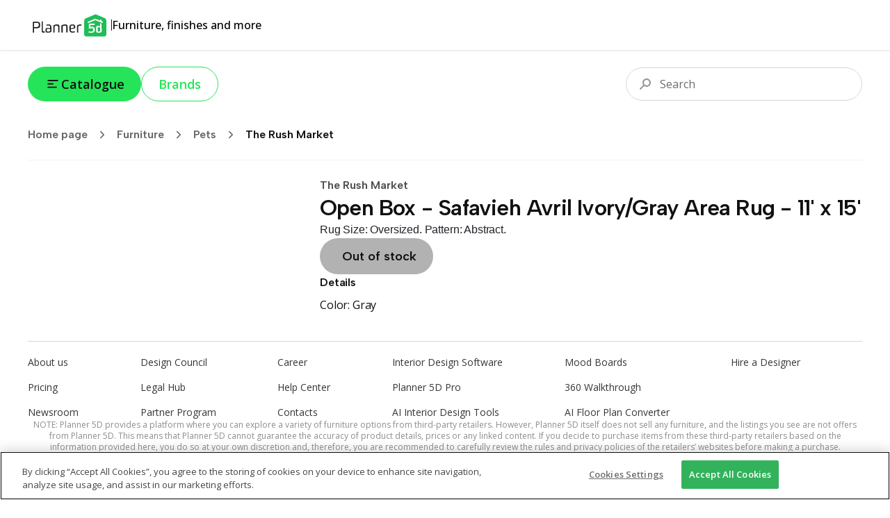

--- FILE ---
content_type: text/html; charset=utf-8
request_url: https://shop.planner5d.com/products/173965-open-box-safavieh-avril-ivory-gray-area-rug-11-x-15
body_size: 54780
content:
<!DOCTYPE html><html lang="en"><head><meta charSet="utf-8"/><meta name="viewport" content="width=device-width, initial-scale=1"/><link rel="preload" as="image" imageSrcSet="/_next/image?url=https%3A%2F%2Fshop.planner5d.com%2Fapi%2Fproducts%2F173965%2Fimages%2F0.jpg&amp;w=128&amp;q=75 128w, /_next/image?url=https%3A%2F%2Fshop.planner5d.com%2Fapi%2Fproducts%2F173965%2Fimages%2F0.jpg&amp;w=256&amp;q=75 256w, /_next/image?url=https%3A%2F%2Fshop.planner5d.com%2Fapi%2Fproducts%2F173965%2Fimages%2F0.jpg&amp;w=384&amp;q=75 384w, /_next/image?url=https%3A%2F%2Fshop.planner5d.com%2Fapi%2Fproducts%2F173965%2Fimages%2F0.jpg&amp;w=640&amp;q=75 640w, /_next/image?url=https%3A%2F%2Fshop.planner5d.com%2Fapi%2Fproducts%2F173965%2Fimages%2F0.jpg&amp;w=750&amp;q=75 750w, /_next/image?url=https%3A%2F%2Fshop.planner5d.com%2Fapi%2Fproducts%2F173965%2Fimages%2F0.jpg&amp;w=828&amp;q=75 828w, /_next/image?url=https%3A%2F%2Fshop.planner5d.com%2Fapi%2Fproducts%2F173965%2Fimages%2F0.jpg&amp;w=1080&amp;q=75 1080w, /_next/image?url=https%3A%2F%2Fshop.planner5d.com%2Fapi%2Fproducts%2F173965%2Fimages%2F0.jpg&amp;w=1200&amp;q=75 1200w, /_next/image?url=https%3A%2F%2Fshop.planner5d.com%2Fapi%2Fproducts%2F173965%2Fimages%2F0.jpg&amp;w=1920&amp;q=75 1920w, /_next/image?url=https%3A%2F%2Fshop.planner5d.com%2Fapi%2Fproducts%2F173965%2Fimages%2F0.jpg&amp;w=2048&amp;q=75 2048w, /_next/image?url=https%3A%2F%2Fshop.planner5d.com%2Fapi%2Fproducts%2F173965%2Fimages%2F0.jpg&amp;w=3840&amp;q=75 3840w" imageSizes="(max-width: 768px) 50vw, 20vw"/><link rel="stylesheet" href="/_next/static/css/6832c1ba04f88e44.css" data-precedence="next"/><link rel="stylesheet" href="/_next/static/css/6b8e655b082a77f5.css" data-precedence="next"/><link rel="preload" as="script" fetchPriority="low" href="/_next/static/chunks/webpack-3acc85c5ff0ec9b0.js"/><script src="/_next/static/chunks/4bd1b696-90ea2d8d9a4d3b96.js" async=""></script><script src="/_next/static/chunks/684-c2b2ac44d1c9ca8d.js" async=""></script><script src="/_next/static/chunks/main-app-481e3e99de13f0d4.js" async=""></script><script src="/_next/static/chunks/10-69251d06ca9ef79d.js" async=""></script><script src="/_next/static/chunks/985-88d5167136b8e1ed.js" async=""></script><script src="/_next/static/chunks/app/layout-6e298dc9c8dddd6b.js" async=""></script><script src="/_next/static/chunks/874-34339f192a101fce.js" async=""></script><script src="/_next/static/chunks/230-50be06d5f3b8f71f.js" async=""></script><script src="/_next/static/chunks/170-b445c8b192003aa5.js" async=""></script><script src="/_next/static/chunks/720-414883c043115442.js" async=""></script><script src="/_next/static/chunks/548-d22bb6d3d3de4fde.js" async=""></script><script src="/_next/static/chunks/938-e36c8a2d75022986.js" async=""></script><script src="/_next/static/chunks/app/(routing)/(main)/layout-e2d03a9a0dab93a4.js" async=""></script><script src="/_next/static/chunks/766-9c26b206242eda09.js" async=""></script><script src="/_next/static/chunks/app/(routing)/(main)/(home)/page-a2c9e9ae4df17d93.js" async=""></script><script src="/_next/static/chunks/248-5d8a8cbb70e5cf9a.js" async=""></script><script src="/_next/static/chunks/app/(routing)/(main)/products/%5Bslug%5D/page-0f50fdc313491f39.js" async=""></script><link rel="preload" href="https://cdn.devtodev.com/sdk/web/v2/devtodevsdk.js" as="script"/><link rel="preload" href="https://www.googletagmanager.com/gtag/js?id=G-HGBFGPN3GB" as="script"/><meta name="next-size-adjust" content=""/><title>Open Box - Safavieh Avril Ivory/Gray Area Rug - 11&#x27; x 15&#x27; — Planner 5D</title><meta name="description" content="Rug Size: Oversized. Pattern: Abstract."/><link rel="canonical" href="https://shop.planner5d.com/products/173965-open-box-safavieh-avril-ivory-gray-area-rug-11-x-15"/><meta property="og:title" content="Open Box - Safavieh Avril Ivory/Gray Area Rug - 11&#x27; x 15&#x27; — Planner 5D"/><meta property="og:description" content="Rug Size: Oversized. Pattern: Abstract."/><meta property="og:url" content="https://shop.planner5d.com/products/173965-open-box-safavieh-avril-ivory-gray-area-rug-11-x-15"/><meta property="og:image" content="https://shop.planner5d.com/api/products/173965/images/0.jpg"/><meta property="og:type" content="website"/><meta name="twitter:card" content="summary_large_image"/><meta name="twitter:title" content="Open Box - Safavieh Avril Ivory/Gray Area Rug - 11&#x27; x 15&#x27; — Planner 5D"/><meta name="twitter:description" content="Rug Size: Oversized. Pattern: Abstract."/><meta name="twitter:image" content="https://shop.planner5d.com/api/products/173965/images/0.jpg"/><link rel="icon" href="/favicon.ico"/><script>document.querySelectorAll('body link[rel="icon"], body link[rel="apple-touch-icon"]').forEach(el => document.head.appendChild(el))</script><script src="/_next/static/chunks/polyfills-42372ed130431b0a.js" noModule=""></script></head><body class="font-sans min-h-screen flex flex-col __variable_2fad4c __variable_a363ed"><div class="h-[72px] w-full px-5 md:px-section-small relative top-0 z-[99] flex justify-between items-stretch gap-10 shadow-[0px_1px_2px_0px_rgba(0,0,0,0.12)]"><div class="flex items-center gap-4"><a class="self-center" href="/"><svg width="120" height="33" viewBox="0 0 120 33" fill="none" xmlns="http://www.w3.org/2000/svg"><path d="M97.7863 4.6333L84.1577 10.3001L85.0968 29.4868L109.377 27.8563V8.99057L97.7863 4.6333Z" fill="white"></path><path d="M100.386 20.7279V23.6174C100.386 24.4789 100.494 25.4363 101.248 25.4363C102.533 25.4363 103.923 25.2209 103.923 25.0055V19.5541C103.072 19.2115 102.165 19.0289 101.248 19.0156C100.494 19.0156 100.386 19.8772 100.386 20.7279Z" fill="#20BD57"></path><path d="M110.019 5.85128L97.4925 0.5L84.6543 5.85128C81.0154 6.92175 81.0154 9.59686 81.0154 12.4863V29.5018C81.0379 30.3081 81.3755 31.0734 81.9557 31.6337C82.5359 32.194 83.3126 32.5046 84.1191 32.4989H109.805C110.207 32.5107 110.607 32.442 110.982 32.2969C111.357 32.1518 111.699 31.9332 111.988 31.654C112.277 31.3747 112.508 31.0405 112.666 30.6709C112.824 30.3013 112.907 29.9038 112.909 29.5018V12.3786C113.015 9.70455 113.015 6.81406 110.019 5.85128ZM91.9323 18.3771C94.8217 18.3771 96.3208 19.6619 96.3208 22.7656V22.981C96.3208 26.299 93.9666 27.2618 91.1838 27.2618C89.9606 27.2241 88.743 27.0799 87.5448 26.831C87.2218 26.7233 87.1141 26.5079 87.2217 26.4002C87.3294 25.9695 87.6525 25.1155 87.8679 25.1155C88.8587 25.3114 89.8591 25.4552 90.865 25.5462C92.684 25.5462 93.9687 25.0078 93.9687 22.9778C93.9687 21.2654 93.538 20.5159 91.4003 20.5159C90.9695 20.5159 90.2232 20.5159 90.0089 20.9467C89.6858 21.162 89.5781 21.2697 89.3627 21.2697H88.2922C87.9691 21.2697 87.8614 21.162 87.8614 20.839V15.2691C87.9691 14.4075 88.723 14.092 89.8947 14.092H95.8878C95.9459 14.0859 96.0046 14.0928 96.0596 14.1123C96.1147 14.1318 96.1646 14.1634 96.2059 14.2047C96.2472 14.2459 96.2788 14.2959 96.2983 14.351C96.3177 14.406 96.3247 14.4647 96.3186 14.5227C96.3186 14.7381 96.2109 15.9141 95.8878 15.9141H90.0056V19.0179C90.5447 18.5701 91.2324 18.3414 91.9323 18.3771ZM106.166 25.655C106.187 25.8105 106.156 25.9685 106.078 26.1047C106 26.2409 105.88 26.3477 105.735 26.4089C104.156 26.9641 102.486 27.2198 100.813 27.1627C98.7794 27.1627 98.2442 25.8779 98.2442 23.7381V20.6203C98.2442 18.908 98.3519 17.1957 100.813 17.1957C101.895 17.1777 102.963 17.4372 103.916 17.9496V13.8777C103.916 13.2315 104.563 13.4469 104.563 13.4469L105.633 13.8777C106.064 13.9854 106.064 14.3084 106.064 14.7392L106.171 25.6561L106.166 25.655ZM107.985 11.6344C107.877 11.9575 107.554 13.1324 107.231 13.0258L97.0692 9.06162L86.7953 13.2358C86.5799 13.3435 86.2568 12.0587 86.0414 11.8444C85.826 11.5213 86.0414 11.4136 86.3645 11.306L96.9594 6.91745L103.916 9.59255V8.31315C103.916 8.09776 104.132 7.99007 104.347 7.99007L105.632 8.42085C106.063 8.63623 106.063 8.63623 106.063 9.06701V10.2387L107.668 10.9926C107.738 11.0046 107.803 11.0328 107.859 11.0747C107.916 11.1167 107.962 11.1713 107.993 11.2341C108.024 11.297 108.041 11.3663 108.04 11.4366C108.04 11.5069 108.023 11.5761 107.991 11.6387L107.985 11.6344Z" fill="#20BD57"></path><path d="M7.06128 11.8475C7.06128 11.4168 7.81513 11.3091 8.34606 11.3091H12.4126C16.4791 11.3091 17.7638 12.3796 17.7638 15.8042V16.235C17.7638 19.7662 16.4791 20.7301 12.4126 20.7301H9.09453V26.5089C9.09947 26.5809 9.08893 26.6531 9.06361 26.7207C9.0383 26.7883 8.9988 26.8496 8.94778 26.9006C8.89676 26.9517 8.8354 26.9912 8.76783 27.0165C8.70026 27.0418 8.62805 27.0523 8.55606 27.0474C8.12529 27.0474 7.16466 26.9397 7.16466 26.6166V11.8475H7.06128ZM9.09453 13.0214V18.9079H12.4126C15.0877 18.9079 15.7306 18.3695 15.7306 16.1251V15.6944C15.7306 13.4468 15.0844 12.9116 12.4126 12.9116L9.09453 13.0193V13.0214Z" fill="#222222"></path><path d="M24.7197 26.1858C24.8274 26.5089 24.612 26.6166 24.2889 26.7243C23.6591 26.9187 23.0149 27.0627 22.3623 27.1551C21.0775 27.1551 19.9004 26.5089 19.9004 24.3723V11.098C19.9004 10.7749 20.8632 10.6672 21.1852 10.6672C21.6159 10.6672 21.6159 10.8826 21.6159 11.3134V24.0449C21.6159 24.9065 21.939 25.3297 22.793 25.3297C23.1584 25.3098 23.5189 25.2372 23.8635 25.1143C24.2921 25.1154 24.6131 25.7572 24.7197 26.1858Z" fill="#222222"></path><path d="M34.0321 25.2221C34.0321 26.3992 30.7141 27.0411 28.2533 27.0411C25.7925 27.0411 25.3628 25.4353 25.3628 23.5098C25.3628 21.7975 25.7936 20.1918 28.2522 20.1918C29.5639 20.1886 30.8666 20.407 32.1055 20.8379V19.3356C32.1055 17.8376 31.6747 17.1947 30.8207 16.8737C30.2545 16.7846 29.6813 16.7486 29.1084 16.766C28.5322 16.785 27.959 16.8571 27.396 16.9814C26.9653 17.0891 26.7499 16.443 26.6422 16.2276C26.5565 16.1012 26.5184 15.9486 26.5345 15.7968C26.5381 15.7408 26.5619 15.6881 26.6015 15.6484C26.6412 15.6088 26.6939 15.585 26.7499 15.5814C27.7311 15.3333 28.7356 15.1889 29.747 15.1506C32.6364 15.1506 33.9212 16.4354 33.9212 19.4314L34.0289 25.2103L34.0321 25.2221ZM32.2121 22.3316C31.9967 21.9009 30.4998 21.4701 28.7874 21.4701C27.5027 21.4701 27.1817 22.3316 27.1817 23.5033C27.1817 24.675 27.5048 25.5366 28.7874 25.5366C29.994 25.6499 31.2028 25.3458 32.2121 24.675V22.3316Z" fill="#222222"></path><path d="M43.6641 19.7631C43.6641 18.4783 43.6641 16.8737 42.2727 16.8737C40.4537 16.8737 38.5271 17.4122 38.5271 17.8365V26.5058C38.5202 26.6178 38.4726 26.7234 38.3933 26.8027C38.3139 26.8821 38.2083 26.9297 38.0963 26.9366H37.9886C37.5579 26.9366 36.7039 26.8289 36.7039 26.5058V16.9803C36.7039 16.2265 39.2723 15.1614 42.5904 15.1614C45.3732 15.1614 45.4798 17.1946 45.4798 19.1213V26.3992C45.4798 26.7223 45.2644 26.8299 44.9413 26.8299C44.6182 26.8299 43.6565 26.7223 43.6565 26.3992V19.7631H43.6641Z" fill="#222222"></path><path d="M55.3294 19.7631C55.3294 18.4783 55.3294 16.8737 53.938 16.8737C52.119 16.8737 50.1924 17.4122 50.1924 17.8365V26.5058C50.1855 26.6178 50.1379 26.7234 50.0586 26.8027C49.9792 26.8821 49.8736 26.9297 49.7616 26.9366H49.6539C49.2231 26.9366 48.3691 26.8289 48.3691 26.5058V16.9803C48.3691 16.2265 50.9376 15.1614 54.2557 15.1614C57.0385 15.1614 57.1451 17.1946 57.1451 19.1213V26.3992C57.1451 26.7223 56.9297 26.8299 56.6066 26.8299C56.2835 26.8299 55.3218 26.7223 55.3218 26.3992V19.7631H55.3294Z" fill="#222222"></path><path d="M64.1053 27.041C61.0016 27.041 59.7168 25.2221 59.7168 21.6897V19.8708C59.7168 16.8737 60.6796 15.1614 64.2119 15.1614H64.6427C67.7464 15.1614 68.174 17.088 68.174 19.0146V19.8762C68.174 20.7377 67.3124 21.5885 61.7522 21.6951C61.7522 24.3702 62.2907 25.4407 64.2141 25.4407C65.2261 25.41 66.2315 25.2655 67.2112 25.0099C67.5343 24.9022 67.6419 25.6561 67.7496 26.0804C67.8573 26.5047 67.6419 26.5112 67.3189 26.5112C66.2834 26.8607 65.1981 27.0396 64.1053 27.041ZM66.2462 18.586C66.2462 17.3012 65.7078 16.6594 64.5339 16.6594C62.715 16.6594 61.6445 17.0902 61.6445 19.5488V20.5116C64.213 20.5116 66.1396 20.2962 66.1396 19.65V18.586H66.2462Z" fill="#222222"></path><path d="M75.5564 16.8738C74.2717 16.8738 72.5593 17.52 72.5593 17.8366V26.5059C72.5524 26.6179 72.5049 26.7235 72.4255 26.8028C72.3462 26.8822 72.2406 26.9298 72.1286 26.9367H72.0209C71.5901 26.9367 70.7361 26.829 70.7361 26.5059V16.9804C70.7361 16.3343 73.3046 15.1615 75.5521 15.1615C75.9832 15.144 76.4148 15.1802 76.8369 15.2692C77.2677 15.2692 77.3754 15.4846 77.2677 15.6999C77.16 16.1307 76.8369 16.9847 76.6215 16.9847C76.2739 16.8955 75.915 16.8581 75.5564 16.8738Z" fill="#222222"></path></svg></a><div class="h-4 w-px bg-tprimary"></div><div class="text-base font-medium">Furniture, finishes and more</div></div></div><div class="flex-1 flex flex-col"><div class="px-5 lg:px-section-small w-screen sticky md:relative top-0 z-50 py-6 bg-white-total md:bg-transparent flex flex-row items-center justify-between gap-3 text-lg text-tprimary"><!--$--><div class="flex gap-2 md:gap-3 relative"><button type="button" class="bg-surface hover:bg-surface-hover active:bg-surface-active text-tprimary px-6 py-3 text-lg font-semibold leading-[24px] flex items-center gap-x-2 rounded-full transition duration-200 disabled:pointer-events-none disabled:grayscale disabled:opacity-75" style="background-image:linear-gradient(102deg, var(--tw-gradient-stops))"><svg width="24" height="24" viewBox="0 0 24 25" fill="none" xmlns="http://www.w3.org/2000/svg"><path fill-rule="evenodd" clip-rule="evenodd" d="M3.99951 7.27734C3.99951 6.72506 4.44723 6.27734 4.99951 6.27734H18.9995C19.5518 6.27734 19.9995 6.72506 19.9995 7.27734C19.9995 7.82963 19.5518 8.27734 18.9995 8.27734H4.99951C4.44723 8.27734 3.99951 7.82963 3.99951 7.27734ZM3.99951 12.2773C3.99951 11.7251 4.44723 11.2773 4.99951 11.2773H11.9995C12.5518 11.2773 12.9995 11.7251 12.9995 12.2773C12.9995 12.8296 12.5518 13.2773 11.9995 13.2773H4.99951C4.44723 13.2773 3.99951 12.8296 3.99951 12.2773ZM3.99951 17.2773C3.99951 16.7251 4.44723 16.2773 4.99951 16.2773H16.9995C17.5518 16.2773 17.9995 16.7251 17.9995 17.2773C17.9995 17.8296 17.5518 18.2773 16.9995 18.2773H4.99951C4.44723 18.2773 3.99951 17.8296 3.99951 17.2773Z" fill="currentColor"></path></svg>Catalogue</button><a class="text-surface border border-current hover:text-surface-hover active:text-surface-active px-6 py-3 text-lg font-semibold leading-[24px] flex items-center gap-x-2 rounded-full transition duration-200 disabled:pointer-events-none disabled:grayscale disabled:opacity-75" style="background-image:linear-gradient(102deg, var(--tw-gradient-stops))" href="/brands">Brands</a></div><!--/$--><!--$--><div class="flex-1 relative w-full md:max-w-[340px] h-9 md:h-12"><div class="flex-1 w-full md:max-w-[340px] absolute right-0 top-0 focus-within:w-screen md:focus-within:w-full"><div class="absolute top-1/2 left-3 md:left-4 -translate-y-1/2 z-10 pointer-events-none"><svg width="24" height="24" viewBox="0 0 24 24" fill="none" xmlns="http://www.w3.org/2000/svg"><path fill-rule="evenodd" clip-rule="evenodd" d="M18 10C18 12.2091 16.2091 14 14 14C11.7909 14 10 12.2091 10 10C10 7.79086 11.7909 6 14 6C16.2091 6 18 7.79086 18 10ZM20 10C20 13.3137 17.3137 16 14 16C12.7042 16 11.5043 15.5892 10.5235 14.8907L5.70711 19.7071C5.31658 20.0976 4.68342 20.0976 4.29289 19.7071C3.90237 19.3166 3.90237 18.6834 4.29289 18.2929L9.10925 13.4765C8.41079 12.4957 8 11.2958 8 10C8 6.68629 10.6863 4 14 4C17.3137 4 20 6.68629 20 10Z" fill="#949494"></path></svg></div><input type="text" placeholder="Search" class="w-full h-9 md:h-12 py-2 md:py-3 pr-3 pl-10 md:pl-12 border border-[#D7D7D7] rounded-full outline-none text-base text-tprimary placeholder:text-[#6D6D6D] outline-offset-1 outline-0 transition-all duration-300 focus:outline-[#DDFBE1] focus:outline-[3px] focus:border-[#00B227]" value=""/></div></div><!--/$--></div><div class="px-5 lg:px-section-small w-screen"><div class="border-b border-[#F2F2F2] pb-3"><!--$--><div class="h-12 flex items-center gap-x max-w-full overflow-x-scroll md:overflow-hidden"><a class="flex items-center shrink-0 font-semibold font-title text-black-total/60 hover:text-primary transition-colors duration-300" href="/">Home page<div class="p-2 mx-1"><svg width="18" height="18" viewBox="0 0 24 24" fill="none" xmlns="http://www.w3.org/2000/svg"><path d="M9 6L15 12L9 18" stroke="currentColor" stroke-width="2" stroke-linecap="round" stroke-linejoin="round"></path></svg></div></a><div style="width:1em;height:1em"><div class="animate-spin origin-center w-full h-full"><svg xmlns="http://www.w3.org/2000/svg" viewBox="0 0 44 44" stroke="currentColor" style="width:1em;height:1em"><g fill="none" fill-rule="evenodd" stroke-width="4"><circle stroke-opacity=".5" cx="22" cy="22" r="18"></circle><path d="M40 22c0-9.94-8.06-18-18-18"></path></g></svg></div></div></div><!--/$--></div></div><div class="relative z-10 mt-6"><div id="categories-view" class="absolute left-0 top-0 w-full h-full z-[999] pointer-events-none"></div><main class="flex flex-col gap-y-20 px-5 lg:px-section-small"><div class="flex flex-col md:flex-row gap-x-[7%] gap-y-20"><div class="w-full md:w-[35%] self-start relative"><div class="relative flex items-center h-full gap-x-6 self-start"><div class="swiper w-full"><div class="swiper-wrapper"><div class="swiper-slide"><div class="w-full aspect-square relative"><img alt="" decoding="async" data-nimg="fill" class="object-cover" style="position:absolute;height:100%;width:100%;left:0;top:0;right:0;bottom:0;color:transparent" sizes="(max-width: 768px) 50vw, 20vw" srcSet="/_next/image?url=https%3A%2F%2Fshop.planner5d.com%2Fapi%2Fproducts%2F173965%2Fimages%2F0.jpg&amp;w=128&amp;q=75 128w, /_next/image?url=https%3A%2F%2Fshop.planner5d.com%2Fapi%2Fproducts%2F173965%2Fimages%2F0.jpg&amp;w=256&amp;q=75 256w, /_next/image?url=https%3A%2F%2Fshop.planner5d.com%2Fapi%2Fproducts%2F173965%2Fimages%2F0.jpg&amp;w=384&amp;q=75 384w, /_next/image?url=https%3A%2F%2Fshop.planner5d.com%2Fapi%2Fproducts%2F173965%2Fimages%2F0.jpg&amp;w=640&amp;q=75 640w, /_next/image?url=https%3A%2F%2Fshop.planner5d.com%2Fapi%2Fproducts%2F173965%2Fimages%2F0.jpg&amp;w=750&amp;q=75 750w, /_next/image?url=https%3A%2F%2Fshop.planner5d.com%2Fapi%2Fproducts%2F173965%2Fimages%2F0.jpg&amp;w=828&amp;q=75 828w, /_next/image?url=https%3A%2F%2Fshop.planner5d.com%2Fapi%2Fproducts%2F173965%2Fimages%2F0.jpg&amp;w=1080&amp;q=75 1080w, /_next/image?url=https%3A%2F%2Fshop.planner5d.com%2Fapi%2Fproducts%2F173965%2Fimages%2F0.jpg&amp;w=1200&amp;q=75 1200w, /_next/image?url=https%3A%2F%2Fshop.planner5d.com%2Fapi%2Fproducts%2F173965%2Fimages%2F0.jpg&amp;w=1920&amp;q=75 1920w, /_next/image?url=https%3A%2F%2Fshop.planner5d.com%2Fapi%2Fproducts%2F173965%2Fimages%2F0.jpg&amp;w=2048&amp;q=75 2048w, /_next/image?url=https%3A%2F%2Fshop.planner5d.com%2Fapi%2Fproducts%2F173965%2Fimages%2F0.jpg&amp;w=3840&amp;q=75 3840w" src="/_next/image?url=https%3A%2F%2Fshop.planner5d.com%2Fapi%2Fproducts%2F173965%2Fimages%2F0.jpg&amp;w=3840&amp;q=75"/></div></div></div></div></div></div><div class="flex-1 flex flex-col gap-8"><div><h2 class="text-base 2xl:text-h3 font-semibold font-title text-black-total/70">The Rush Market</h2><h1 class="text-h2 2xl:text-h1 text-tprimary font-title font-semibold tracking-tight">Open Box - Safavieh Avril Ivory/Gray Area Rug - 11&#x27; x 15&#x27;</h1></div><!--$--><div class="markdown-body text-sm 2xl:text-xl -tracking-[0.01em] text-[#4B4B4B]"><p>Rug Size: Oversized. Pattern: Abstract.</p></div><!--/$--><div class="flex items-center gap-x-4"><a target="_blank" rel="noopener noreferrer" class="hover:bg-surface-hover active:bg-surface-active text-tprimary px-14 text-lg flex items-center gap-x-2 rounded-full transition duration-200 disabled:pointer-events-none disabled:grayscale disabled:opacity-75 flex-row-reverse self-start font-title font-semibold py-3 pl-8 pr-6 2xl:py-5 2xl:pl-12 2xl:pr-10 bg-black-total/30 pointer-events-none" style="background-image:linear-gradient(102deg, var(--tw-gradient-stops))" disabled="" href="/buy?id=173965">Out of stock</a></div><div class="text-base -tracking-[0.01em] text-tprimary"><div class="font-semibold font-title">Details</div><div class="mt-2"><div><span class="capitalize">color: </span><span>Gray</span></div></div></div></div></div><div class="flex flex-col"><!--$?--><template id="B:0"></template><div></div><!--/$--></div></main><!--$--><!--/$--><!--$--><!--/$--></div></div><div class="bg-white-total px-10 mt-10"><div class="py-5 flex flex-col gap-y-16 border-t border-[#D6D6D6] text-sm text-[#363636]"><ul class="grid grid-cols-2 md:grid-cols-none md:grid-flow-col md:grid-rows-3 gap-y-4 gap-x-20 md:gap-x-0"><li><a href="https://planner5d.com/pages/about" target="_blank" rel="noopener" class="text-[#363636] hover:text-primary">About us</a></li><li><a href="https://planner5d.com/pricing" target="_blank" rel="noopener" class="text-[#363636] hover:text-primary">Pricing</a></li><li><a href="https://planner5d.com/newsroom" target="_blank" rel="noopener" class="text-[#363636] hover:text-primary">Newsroom</a></li><li><a href="https://planner5d.com/interior-design-council" target="_blank" rel="noopener" class="text-[#363636] hover:text-primary">Design Council</a></li><li><a href="https://planner5d.com/legal-information" target="_blank" rel="noopener" class="text-[#363636] hover:text-primary">Legal Hub</a></li><li><a href="http://planner5d.com/partners" target="_blank" rel="noopener" class="text-[#363636] hover:text-primary">Partner Program</a></li><li><a href="https://planner5d.com/careers" target="_blank" rel="noopener" class="text-[#363636] hover:text-primary">Career</a></li><li><a href="https://support.planner5d.com/" target="_blank" rel="noopener" class="text-[#363636] hover:text-primary">Help Center</a></li><li><a href="https://planner5d.com/contacts" target="_blank" rel="noopener" class="text-[#363636] hover:text-primary">Contacts</a></li><li><a href="https://planner5d.com/editor" target="_blank" rel="noopener" class="text-[#363636] hover:text-primary">Interior Design Software</a></li><li><a href="https://planner5d.com/pro" target="_blank" rel="noopener" class="text-[#363636] hover:text-primary">Planner 5D Pro</a></li><li><a href="https://planner5d.com/use/ai-interior-design" target="_blank" rel="noopener" class="text-[#363636] hover:text-primary">AI Interior Design Tools</a></li><li><a href="https://planner5d.com/pro/moodboards" target="_blank" rel="noopener" class="text-[#363636] hover:text-primary">Mood Boards</a></li><li><a href="https://planner5d.com/pro/360walkthrough" target="_blank" rel="noopener" class="text-[#363636] hover:text-primary">360 Walkthrough</a></li><li><a href="https://planner5d.com/ai" target="_blank" rel="noopener" class="text-[#363636] hover:text-primary">AI Floor Plan Converter</a></li><li><a href="https://planner5d.com/experts" target="_blank" rel="noopener" class="text-[#363636] hover:text-primary">Hire a Designer</a></li></ul><div class="text-xs text-black-total/45 leading-4 text-center">NOTE: Planner 5D provides a platform where you can explore a variety of furniture options from third-party retailers. However, Planner 5D itself does not sell any furniture, and the listings you see are not offers from Planner 5D. This means that Planner 5D cannot guarantee the accuracy of product details, prices or any linked content. If you decide to purchase items from these third-party retailers based on the information provided here, you do so at your own discretion and, therefore, you are recommended to carefully review the rules and privacy policies of the retailers’ websites before making a purchase.</div></div><div class="py-5 flex flex-col md:flex-row justify-between md:items-center gap-y-6 border-t border-[#D6D6D6] text-base text-[#404040]"><div class="flex items-center gap-6"><div class="hidden md:block"><svg width="120" height="33" viewBox="0 0 120 33" fill="none" xmlns="http://www.w3.org/2000/svg"><path d="M97.7863 4.6333L84.1577 10.3001L85.0968 29.4868L109.377 27.8563V8.99057L97.7863 4.6333Z" fill="white"></path><path d="M100.386 20.7279V23.6174C100.386 24.4789 100.494 25.4363 101.248 25.4363C102.533 25.4363 103.923 25.2209 103.923 25.0055V19.5541C103.072 19.2115 102.165 19.0289 101.248 19.0156C100.494 19.0156 100.386 19.8772 100.386 20.7279Z" fill="currentColor"></path><path d="M110.019 5.85128L97.4925 0.5L84.6543 5.85128C81.0154 6.92175 81.0154 9.59686 81.0154 12.4863V29.5018C81.0379 30.3081 81.3755 31.0734 81.9557 31.6337C82.5359 32.194 83.3126 32.5046 84.1191 32.4989H109.805C110.207 32.5107 110.607 32.442 110.982 32.2969C111.357 32.1518 111.699 31.9332 111.988 31.654C112.277 31.3747 112.508 31.0405 112.666 30.6709C112.824 30.3013 112.907 29.9038 112.909 29.5018V12.3786C113.015 9.70455 113.015 6.81406 110.019 5.85128ZM91.9323 18.3771C94.8217 18.3771 96.3208 19.6619 96.3208 22.7656V22.981C96.3208 26.299 93.9666 27.2618 91.1838 27.2618C89.9606 27.2241 88.743 27.0799 87.5448 26.831C87.2218 26.7233 87.1141 26.5079 87.2217 26.4002C87.3294 25.9695 87.6525 25.1155 87.8679 25.1155C88.8587 25.3114 89.8591 25.4552 90.865 25.5462C92.684 25.5462 93.9687 25.0078 93.9687 22.9778C93.9687 21.2654 93.538 20.5159 91.4003 20.5159C90.9695 20.5159 90.2232 20.5159 90.0089 20.9467C89.6858 21.162 89.5781 21.2697 89.3627 21.2697H88.2922C87.9691 21.2697 87.8614 21.162 87.8614 20.839V15.2691C87.9691 14.4075 88.723 14.092 89.8947 14.092H95.8878C95.9459 14.0859 96.0046 14.0928 96.0596 14.1123C96.1147 14.1318 96.1646 14.1634 96.2059 14.2047C96.2472 14.2459 96.2788 14.2959 96.2983 14.351C96.3177 14.406 96.3247 14.4647 96.3186 14.5227C96.3186 14.7381 96.2109 15.9141 95.8878 15.9141H90.0056V19.0179C90.5447 18.5701 91.2324 18.3414 91.9323 18.3771ZM106.166 25.655C106.187 25.8105 106.156 25.9685 106.078 26.1047C106 26.2409 105.88 26.3477 105.735 26.4089C104.156 26.9641 102.486 27.2198 100.813 27.1627C98.7794 27.1627 98.2442 25.8779 98.2442 23.7381V20.6203C98.2442 18.908 98.3519 17.1957 100.813 17.1957C101.895 17.1777 102.963 17.4372 103.916 17.9496V13.8777C103.916 13.2315 104.563 13.4469 104.563 13.4469L105.633 13.8777C106.064 13.9854 106.064 14.3084 106.064 14.7392L106.171 25.6561L106.166 25.655ZM107.985 11.6344C107.877 11.9575 107.554 13.1324 107.231 13.0258L97.0692 9.06162L86.7953 13.2358C86.5799 13.3435 86.2568 12.0587 86.0414 11.8444C85.826 11.5213 86.0414 11.4136 86.3645 11.306L96.9594 6.91745L103.916 9.59255V8.31315C103.916 8.09776 104.132 7.99007 104.347 7.99007L105.632 8.42085C106.063 8.63623 106.063 8.63623 106.063 9.06701V10.2387L107.668 10.9926C107.738 11.0046 107.803 11.0328 107.859 11.0747C107.916 11.1167 107.962 11.1713 107.993 11.2341C108.024 11.297 108.041 11.3663 108.04 11.4366C108.04 11.5069 108.023 11.5761 107.991 11.6387L107.985 11.6344Z" fill="currentColor"></path><path d="M7.06128 11.8475C7.06128 11.4168 7.81513 11.3091 8.34606 11.3091H12.4126C16.4791 11.3091 17.7638 12.3796 17.7638 15.8042V16.235C17.7638 19.7662 16.4791 20.7301 12.4126 20.7301H9.09453V26.5089C9.09947 26.5809 9.08893 26.6531 9.06361 26.7207C9.0383 26.7883 8.9988 26.8496 8.94778 26.9006C8.89676 26.9517 8.8354 26.9912 8.76783 27.0165C8.70026 27.0418 8.62805 27.0523 8.55606 27.0474C8.12529 27.0474 7.16466 26.9397 7.16466 26.6166V11.8475H7.06128ZM9.09453 13.0214V18.9079H12.4126C15.0877 18.9079 15.7306 18.3695 15.7306 16.1251V15.6944C15.7306 13.4468 15.0844 12.9116 12.4126 12.9116L9.09453 13.0193V13.0214Z" fill="#222222"></path><path d="M24.7197 26.1858C24.8274 26.5089 24.612 26.6166 24.2889 26.7243C23.6591 26.9187 23.0149 27.0627 22.3623 27.1551C21.0775 27.1551 19.9004 26.5089 19.9004 24.3723V11.098C19.9004 10.7749 20.8632 10.6672 21.1852 10.6672C21.6159 10.6672 21.6159 10.8826 21.6159 11.3134V24.0449C21.6159 24.9065 21.939 25.3297 22.793 25.3297C23.1584 25.3098 23.5189 25.2372 23.8635 25.1143C24.2921 25.1154 24.6131 25.7572 24.7197 26.1858Z" fill="#222222"></path><path d="M34.0321 25.2221C34.0321 26.3992 30.7141 27.0411 28.2533 27.0411C25.7925 27.0411 25.3628 25.4353 25.3628 23.5098C25.3628 21.7975 25.7936 20.1918 28.2522 20.1918C29.5639 20.1886 30.8666 20.407 32.1055 20.8379V19.3356C32.1055 17.8376 31.6747 17.1947 30.8207 16.8737C30.2545 16.7846 29.6813 16.7486 29.1084 16.766C28.5322 16.785 27.959 16.8571 27.396 16.9814C26.9653 17.0891 26.7499 16.443 26.6422 16.2276C26.5565 16.1012 26.5184 15.9486 26.5345 15.7968C26.5381 15.7408 26.5619 15.6881 26.6015 15.6484C26.6412 15.6088 26.6939 15.585 26.7499 15.5814C27.7311 15.3333 28.7356 15.1889 29.747 15.1506C32.6364 15.1506 33.9212 16.4354 33.9212 19.4314L34.0289 25.2103L34.0321 25.2221ZM32.2121 22.3316C31.9967 21.9009 30.4998 21.4701 28.7874 21.4701C27.5027 21.4701 27.1817 22.3316 27.1817 23.5033C27.1817 24.675 27.5048 25.5366 28.7874 25.5366C29.994 25.6499 31.2028 25.3458 32.2121 24.675V22.3316Z" fill="#222222"></path><path d="M43.6641 19.7631C43.6641 18.4783 43.6641 16.8737 42.2727 16.8737C40.4537 16.8737 38.5271 17.4122 38.5271 17.8365V26.5058C38.5202 26.6178 38.4726 26.7234 38.3933 26.8027C38.3139 26.8821 38.2083 26.9297 38.0963 26.9366H37.9886C37.5579 26.9366 36.7039 26.8289 36.7039 26.5058V16.9803C36.7039 16.2265 39.2723 15.1614 42.5904 15.1614C45.3732 15.1614 45.4798 17.1946 45.4798 19.1213V26.3992C45.4798 26.7223 45.2644 26.8299 44.9413 26.8299C44.6182 26.8299 43.6565 26.7223 43.6565 26.3992V19.7631H43.6641Z" fill="#222222"></path><path d="M55.3294 19.7631C55.3294 18.4783 55.3294 16.8737 53.938 16.8737C52.119 16.8737 50.1924 17.4122 50.1924 17.8365V26.5058C50.1855 26.6178 50.1379 26.7234 50.0586 26.8027C49.9792 26.8821 49.8736 26.9297 49.7616 26.9366H49.6539C49.2231 26.9366 48.3691 26.8289 48.3691 26.5058V16.9803C48.3691 16.2265 50.9376 15.1614 54.2557 15.1614C57.0385 15.1614 57.1451 17.1946 57.1451 19.1213V26.3992C57.1451 26.7223 56.9297 26.8299 56.6066 26.8299C56.2835 26.8299 55.3218 26.7223 55.3218 26.3992V19.7631H55.3294Z" fill="#222222"></path><path d="M64.1053 27.041C61.0016 27.041 59.7168 25.2221 59.7168 21.6897V19.8708C59.7168 16.8737 60.6796 15.1614 64.2119 15.1614H64.6427C67.7464 15.1614 68.174 17.088 68.174 19.0146V19.8762C68.174 20.7377 67.3124 21.5885 61.7522 21.6951C61.7522 24.3702 62.2907 25.4407 64.2141 25.4407C65.2261 25.41 66.2315 25.2655 67.2112 25.0099C67.5343 24.9022 67.6419 25.6561 67.7496 26.0804C67.8573 26.5047 67.6419 26.5112 67.3189 26.5112C66.2834 26.8607 65.1981 27.0396 64.1053 27.041ZM66.2462 18.586C66.2462 17.3012 65.7078 16.6594 64.5339 16.6594C62.715 16.6594 61.6445 17.0902 61.6445 19.5488V20.5116C64.213 20.5116 66.1396 20.2962 66.1396 19.65V18.586H66.2462Z" fill="#222222"></path><path d="M75.5564 16.8738C74.2717 16.8738 72.5593 17.52 72.5593 17.8366V26.5059C72.5524 26.6179 72.5049 26.7235 72.4255 26.8028C72.3462 26.8822 72.2406 26.9298 72.1286 26.9367H72.0209C71.5901 26.9367 70.7361 26.829 70.7361 26.5059V16.9804C70.7361 16.3343 73.3046 15.1615 75.5521 15.1615C75.9832 15.144 76.4148 15.1802 76.8369 15.2692C77.2677 15.2692 77.3754 15.4846 77.2677 15.6999C77.16 16.1307 76.8369 16.9847 76.6215 16.9847C76.2739 16.8955 75.915 16.8581 75.5564 16.8738Z" fill="#222222"></path></svg></div><div>Planner 5D® © 2011—2026</div></div><div>Planner5D UAB, Antakalnio St.17, Vilnius 10312, Lithuania</div></div></div><!--$--><!--/$--><script src="/_next/static/chunks/webpack-3acc85c5ff0ec9b0.js" async=""></script><script>(self.__next_f=self.__next_f||[]).push([0])</script><script>self.__next_f.push([1,"1:\"$Sreact.fragment\"\n2:I[3995,[\"10\",\"static/chunks/10-69251d06ca9ef79d.js\",\"985\",\"static/chunks/985-88d5167136b8e1ed.js\",\"177\",\"static/chunks/app/layout-6e298dc9c8dddd6b.js\"],\"default\"]\n3:I[7555,[],\"\"]\n4:I[1295,[],\"\"]\n5:\"$Sreact.suspense\"\n6:I[8221,[\"10\",\"static/chunks/10-69251d06ca9ef79d.js\",\"985\",\"static/chunks/985-88d5167136b8e1ed.js\",\"177\",\"static/chunks/app/layout-6e298dc9c8dddd6b.js\"],\"default\"]\n7:I[1238,[\"10\",\"static/chunks/10-69251d06ca9ef79d.js\",\"985\",\"static/chunks/985-88d5167136b8e1ed.js\",\"177\",\"static/chunks/app/layout-6e298dc9c8dddd6b.js\"],\"default\"]\na:I[2742,[\"874\",\"static/chunks/874-34339f192a101fce.js\",\"230\",\"static/chunks/230-50be06d5f3b8f71f.js\",\"10\",\"static/chunks/10-69251d06ca9ef79d.js\",\"985\",\"static/chunks/985-88d5167136b8e1ed.js\",\"170\",\"static/chunks/170-b445c8b192003aa5.js\",\"720\",\"static/chunks/720-414883c043115442.js\",\"548\",\"static/chunks/548-d22bb6d3d3de4fde.js\",\"938\",\"static/chunks/938-e36c8a2d75022986.js\",\"722\",\"static/chunks/app/(routing)/(main)/layout-e2d03a9a0dab93a4.js\"],\"default\"]\nb:I[3633,[\"874\",\"static/chunks/874-34339f192a101fce.js\",\"230\",\"static/chunks/230-50be06d5f3b8f71f.js\",\"10\",\"static/chunks/10-69251d06ca9ef79d.js\",\"985\",\"static/chunks/985-88d5167136b8e1ed.js\",\"170\",\"static/chunks/170-b445c8b192003aa5.js\",\"720\",\"static/chunks/720-414883c043115442.js\",\"548\",\"static/chunks/548-d22bb6d3d3de4fde.js\",\"938\",\"static/chunks/938-e36c8a2d75022986.js\",\"722\",\"static/chunks/app/(routing)/(main)/layout-e2d03a9a0dab93a4.js\"],\"default\"]\n20:I[9665,[],\"MetadataBoundary\"]\n22:I[9665,[],\"OutletBoundary\"]\n25:I[4911,[],\"AsyncMetadataOutlet\"]\n27:I[9665,[],\"ViewportBoundary\"]\n29:I[6614,[],\"\"]\n2a:I[4911,[],\"AsyncMetadata\"]\n2c:I[1102,[\"874\",\"static/chunks/874-34339f192a101fce.js\",\"230\",\"static/chunks/230-50be06d5f3b8f71f.js\",\"10\",\"static/chunks/10-69251d06ca9ef79d.js\",\"985\",\"static/chunks/985-88d5167136b8e1ed.js\",\"170\",\"static/chunks/170-b445c8b192003aa5.js\",\"720\",\"static/chunks/720-414883c043115442.js\",\"548\",\"static/chunks/548-d22bb6d3d3de4fde.js\",\"938\",\"static/chunks/938-e36c8a2d75022986.js\",\"722\","])</script><script>self.__next_f.push([1,"\"static/chunks/app/(routing)/(main)/layout-e2d03a9a0dab93a4.js\"],\"default\"]\n2d:I[3580,[\"874\",\"static/chunks/874-34339f192a101fce.js\",\"230\",\"static/chunks/230-50be06d5f3b8f71f.js\",\"10\",\"static/chunks/10-69251d06ca9ef79d.js\",\"985\",\"static/chunks/985-88d5167136b8e1ed.js\",\"170\",\"static/chunks/170-b445c8b192003aa5.js\",\"720\",\"static/chunks/720-414883c043115442.js\",\"548\",\"static/chunks/548-d22bb6d3d3de4fde.js\",\"938\",\"static/chunks/938-e36c8a2d75022986.js\",\"722\",\"static/chunks/app/(routing)/(main)/layout-e2d03a9a0dab93a4.js\"],\"default\"]\n:HL[\"/_next/static/media/0ecabae3741772cf-s.p.woff2\",\"font\",{\"crossOrigin\":\"\",\"type\":\"font/woff2\"}]\n:HL[\"/_next/static/media/e807dee2426166ad-s.p.woff2\",\"font\",{\"crossOrigin\":\"\",\"type\":\"font/woff2\"}]\n:HL[\"/_next/static/css/6832c1ba04f88e44.css\",\"style\"]\n:HL[\"/_next/static/css/6b8e655b082a77f5.css\",\"style\"]\n1e:T959,"])</script><script>self.__next_f.push([1,"M110.019 5.85128L97.4925 0.5L84.6543 5.85128C81.0154 6.92175 81.0154 9.59686 81.0154 12.4863V29.5018C81.0379 30.3081 81.3755 31.0734 81.9557 31.6337C82.5359 32.194 83.3126 32.5046 84.1191 32.4989H109.805C110.207 32.5107 110.607 32.442 110.982 32.2969C111.357 32.1518 111.699 31.9332 111.988 31.654C112.277 31.3747 112.508 31.0405 112.666 30.6709C112.824 30.3013 112.907 29.9038 112.909 29.5018V12.3786C113.015 9.70455 113.015 6.81406 110.019 5.85128ZM91.9323 18.3771C94.8217 18.3771 96.3208 19.6619 96.3208 22.7656V22.981C96.3208 26.299 93.9666 27.2618 91.1838 27.2618C89.9606 27.2241 88.743 27.0799 87.5448 26.831C87.2218 26.7233 87.1141 26.5079 87.2217 26.4002C87.3294 25.9695 87.6525 25.1155 87.8679 25.1155C88.8587 25.3114 89.8591 25.4552 90.865 25.5462C92.684 25.5462 93.9687 25.0078 93.9687 22.9778C93.9687 21.2654 93.538 20.5159 91.4003 20.5159C90.9695 20.5159 90.2232 20.5159 90.0089 20.9467C89.6858 21.162 89.5781 21.2697 89.3627 21.2697H88.2922C87.9691 21.2697 87.8614 21.162 87.8614 20.839V15.2691C87.9691 14.4075 88.723 14.092 89.8947 14.092H95.8878C95.9459 14.0859 96.0046 14.0928 96.0596 14.1123C96.1147 14.1318 96.1646 14.1634 96.2059 14.2047C96.2472 14.2459 96.2788 14.2959 96.2983 14.351C96.3177 14.406 96.3247 14.4647 96.3186 14.5227C96.3186 14.7381 96.2109 15.9141 95.8878 15.9141H90.0056V19.0179C90.5447 18.5701 91.2324 18.3414 91.9323 18.3771ZM106.166 25.655C106.187 25.8105 106.156 25.9685 106.078 26.1047C106 26.2409 105.88 26.3477 105.735 26.4089C104.156 26.9641 102.486 27.2198 100.813 27.1627C98.7794 27.1627 98.2442 25.8779 98.2442 23.7381V20.6203C98.2442 18.908 98.3519 17.1957 100.813 17.1957C101.895 17.1777 102.963 17.4372 103.916 17.9496V13.8777C103.916 13.2315 104.563 13.4469 104.563 13.4469L105.633 13.8777C106.064 13.9854 106.064 14.3084 106.064 14.7392L106.171 25.6561L106.166 25.655ZM107.985 11.6344C107.877 11.9575 107.554 13.1324 107.231 13.0258L97.0692 9.06162L86.7953 13.2358C86.5799 13.3435 86.2568 12.0587 86.0414 11.8444C85.826 11.5213 86.0414 11.4136 86.3645 11.306L96.9594 6.91745L103.916 9.59255V8.31315C103.916 8.09776 104.132 7.99007 104.347 7.99007L105.632 8.42085C106.063 8.63623 106.063 8.63623 106.063 9.06701V10.2387L107.668 10.9926C107.738 11.0046 107.803 11.0328 107.859 11.0747C107.916 11.1167 107.962 11.1713 107.993 11.2341C108.024 11.297 108.041 11.3663 108.04 11.4366C108.04 11.5069 108.023 11.5761 107.991 11.6387L107.985 11.6344Z"])</script><script>self.__next_f.push([1,"0:{\"P\":null,\"b\":\"OIVRKcoWqPvdOBZ0o9zRa\",\"p\":\"\",\"c\":[\"\",\"products\",\"173965-open-box-safavieh-avril-ivory-gray-area-rug-11-x-15\"],\"i\":false,\"f\":[[[\"\",{\"children\":[\"(routing)\",{\"children\":[\"(main)\",{\"children\":[\"products\",{\"children\":[[\"slug\",\"173965-open-box-safavieh-avril-ivory-gray-area-rug-11-x-15\",\"d\"],{\"children\":[\"__PAGE__\",{}]}]}]}]}]},\"$undefined\",\"$undefined\",true],[\"\",[\"$\",\"$1\",\"c\",{\"children\":[[[\"$\",\"link\",\"0\",{\"rel\":\"stylesheet\",\"href\":\"/_next/static/css/6832c1ba04f88e44.css\",\"precedence\":\"next\",\"crossOrigin\":\"$undefined\",\"nonce\":\"$undefined\"}]],[\"$\",\"html\",null,{\"lang\":\"en\",\"children\":[\"$\",\"body\",null,{\"className\":\"font-sans min-h-screen flex flex-col __variable_2fad4c __variable_a363ed\",\"children\":[[\"$\",\"$L2\",null,{\"children\":[[\"$\",\"$L3\",null,{\"parallelRouterKey\":\"children\",\"error\":\"$undefined\",\"errorStyles\":\"$undefined\",\"errorScripts\":\"$undefined\",\"template\":[\"$\",\"$L4\",null,{}],\"templateStyles\":\"$undefined\",\"templateScripts\":\"$undefined\",\"notFound\":[[[\"$\",\"title\",null,{\"children\":\"404: This page could not be found.\"}],[\"$\",\"div\",null,{\"style\":{\"fontFamily\":\"system-ui,\\\"Segoe UI\\\",Roboto,Helvetica,Arial,sans-serif,\\\"Apple Color Emoji\\\",\\\"Segoe UI Emoji\\\"\",\"height\":\"100vh\",\"textAlign\":\"center\",\"display\":\"flex\",\"flexDirection\":\"column\",\"alignItems\":\"center\",\"justifyContent\":\"center\"},\"children\":[\"$\",\"div\",null,{\"children\":[[\"$\",\"style\",null,{\"dangerouslySetInnerHTML\":{\"__html\":\"body{color:#000;background:#fff;margin:0}.next-error-h1{border-right:1px solid rgba(0,0,0,.3)}@media (prefers-color-scheme:dark){body{color:#fff;background:#000}.next-error-h1{border-right:1px solid rgba(255,255,255,.3)}}\"}}],[\"$\",\"h1\",null,{\"className\":\"next-error-h1\",\"style\":{\"display\":\"inline-block\",\"margin\":\"0 20px 0 0\",\"padding\":\"0 23px 0 0\",\"fontSize\":24,\"fontWeight\":500,\"verticalAlign\":\"top\",\"lineHeight\":\"49px\"},\"children\":404}],[\"$\",\"div\",null,{\"style\":{\"display\":\"inline-block\"},\"children\":[\"$\",\"h2\",null,{\"style\":{\"fontSize\":14,\"fontWeight\":400,\"lineHeight\":\"49px\",\"margin\":0},\"children\":\"This page could not be found.\"}]}]]}]}]],[]],\"forbidden\":\"$undefined\",\"unauthorized\":\"$undefined\"}],[\"$\",\"$5\",null,{\"children\":[\"$\",\"$L6\",null,{}]}]]}],[\"$\",\"$L7\",null,{}]]}]}]]}],{\"children\":[\"(routing)\",[\"$\",\"$1\",\"c\",{\"children\":[null,[\"$\",\"$L3\",null,{\"parallelRouterKey\":\"children\",\"error\":\"$undefined\",\"errorStyles\":\"$undefined\",\"errorScripts\":\"$undefined\",\"template\":[\"$\",\"$L4\",null,{}],\"templateStyles\":\"$undefined\",\"templateScripts\":\"$undefined\",\"notFound\":[[[\"$\",\"title\",null,{\"children\":\"404: This page could not be found.\"}],[\"$\",\"div\",null,{\"style\":\"$0:f:0:1:1:props:children:1:props:children:props:children:0:props:children:0:props:notFound:0:1:props:style\",\"children\":[\"$\",\"div\",null,{\"children\":[[\"$\",\"style\",null,{\"dangerouslySetInnerHTML\":{\"__html\":\"body{color:#000;background:#fff;margin:0}.next-error-h1{border-right:1px solid rgba(0,0,0,.3)}@media (prefers-color-scheme:dark){body{color:#fff;background:#000}.next-error-h1{border-right:1px solid rgba(255,255,255,.3)}}\"}}],[\"$\",\"h1\",null,{\"className\":\"next-error-h1\",\"style\":\"$0:f:0:1:1:props:children:1:props:children:props:children:0:props:children:0:props:notFound:0:1:props:children:props:children:1:props:style\",\"children\":404}],[\"$\",\"div\",null,{\"style\":\"$0:f:0:1:1:props:children:1:props:children:props:children:0:props:children:0:props:notFound:0:1:props:children:props:children:2:props:style\",\"children\":[\"$\",\"h2\",null,{\"style\":\"$0:f:0:1:1:props:children:1:props:children:props:children:0:props:children:0:props:notFound:0:1:props:children:props:children:2:props:children:props:style\",\"children\":\"This page could not be found.\"}]}]]}]}]],[]],\"forbidden\":\"$undefined\",\"unauthorized\":\"$undefined\"}]]}],{\"children\":[\"(main)\",[\"$\",\"$1\",\"c\",{\"children\":[null,[\"$L8\",[\"$\",\"div\",null,{\"className\":\"flex-1 flex flex-col\",\"children\":[[\"$\",\"div\",null,{\"className\":\"px-5 lg:px-section-small w-screen sticky md:relative top-0 z-50 py-6 bg-white-total md:bg-transparent flex flex-row items-center justify-between gap-3 text-lg text-tprimary\",\"children\":[[\"$\",\"$5\",null,{\"fallback\":[\"$\",\"svg\",null,{\"aria-labelledby\":\"xr3o1f-aria\",\"role\":\"img\",\"style\":{},\"viewBox\":\"0 0 300 300\",\"width\":\"100%\",\"height\":\"100%\",\"className\":\"w-full shrink-0\",\"children\":[[\"$\",\"title\",null,{\"id\":\"xr3o1f-aria\",\"children\":\"Loading...\"}],null,[\"$\",\"rect\",null,{\"role\":\"presentation\",\"x\":\"0\",\"y\":\"0\",\"width\":\"100%\",\"height\":\"100%\",\"clipPath\":\"url(#xr3o1f-diff)\",\"style\":{\"fill\":\"url(#xr3o1f-animated-diff)\"}}],[\"$\",\"defs\",null,{\"children\":[[\"$\",\"clipPath\",null,{\"id\":\"xr3o1f-diff\",\"children\":[[\"$\",\"rect\",null,{\"x\":\"40\",\"y\":\"8\",\"rx\":\"12\",\"ry\":\"12\",\"width\":\"210\",\"height\":\"16\"}],[\"$\",\"rect\",null,{\"x\":\"40\",\"y\":\"48\",\"rx\":\"12\",\"ry\":\"12\",\"width\":\"130\",\"height\":\"16\"}],[\"$\",\"rect\",null,{\"x\":\"40\",\"y\":\"88\",\"rx\":\"12\",\"ry\":\"12\",\"width\":\"190\",\"height\":\"16\"}],[\"$\",\"rect\",null,{\"x\":\"40\",\"y\":\"128\",\"rx\":\"12\",\"ry\":\"12\",\"width\":\"170\",\"height\":\"16\"}],[\"$\",\"rect\",null,{\"x\":\"40\",\"y\":\"168\",\"rx\":\"12\",\"ry\":\"12\",\"width\":\"110\",\"height\":\"16\"}]]}],[\"$\",\"linearGradient\",null,{\"id\":\"xr3o1f-animated-diff\",\"gradientTransform\":\"translate(-2 0)\",\"children\":[[\"$\",\"stop\",null,{\"offset\":\"0%\",\"stopColor\":\"#ebebeb\",\"stopOpacity\":1}],[\"$\",\"stop\",null,{\"offset\":\"50%\",\"stopColor\":\"#dbdbdb\",\"stopOpacity\":1}],[\"$\",\"stop\",null,{\"offset\":\"100%\",\"stopColor\":\"#ebebeb\",\"stopOpacity\":1}],[\"$\",\"animateTransform\",null,{\"attributeName\":\"gradientTransform\",\"type\":\"translate\",\"values\":\"-2 0; 0 0; 2 0\",\"dur\":\"2s\",\"repeatCount\":\"indefinite\"}]]}]]}]]}],\"children\":\"$L9\"}],[\"$\",\"$La\",null,{}]]}],[\"$\",\"div\",null,{\"className\":\"px-5 lg:px-section-small w-screen\",\"children\":[\"$\",\"$Lb\",null,{\"children\":[\"$\",\"$5\",null,{\"fallback\":[\"$\",\"svg\",null,{\"aria-labelledby\":\"xyfgofl-aria\",\"role\":\"img\",\"style\":{},\"viewBox\":\"0 0 300 24\",\"width\":\"300px\",\"height\":\"24px\",\"className\":\"w-full shrink-0\",\"children\":[[\"$\",\"title\",null,{\"id\":\"xyfgofl-aria\",\"children\":\"Loading...\"}],null,[\"$\",\"rect\",null,{\"role\":\"presentation\",\"x\":\"0\",\"y\":\"0\",\"width\":\"100%\",\"height\":\"100%\",\"clipPath\":\"url(#xyfgofl-diff)\",\"style\":{\"fill\":\"url(#xyfgofl-animated-diff)\"}}],[\"$\",\"defs\",null,{\"children\":[[\"$\",\"clipPath\",null,{\"id\":\"xyfgofl-diff\",\"children\":[[\"$\",\"rect\",null,{\"x\":\"0\",\"y\":\"0\",\"rx\":\"12\",\"ry\":\"12\",\"width\":\"100\",\"height\":\"24\"}],[\"$\",\"rect\",null,{\"x\":\"110\",\"y\":\"0\",\"rx\":\"12\",\"ry\":\"12\",\"width\":\"70\",\"height\":\"24\"}],[\"$\",\"rect\",null,{\"x\":\"190\",\"y\":\"0\",\"rx\":\"12\",\"ry\":\"12\",\"width\":\"130\",\"height\":\"24\"}]]}],[\"$\",\"linearGradient\",null,{\"id\":\"xyfgofl-animated-diff\",\"gradientTransform\":\"translate(-2 0)\",\"children\":[[\"$\",\"stop\",null,{\"offset\":\"0%\",\"stopColor\":\"#ebebeb\",\"stopOpacity\":1}],[\"$\",\"stop\",null,{\"offset\":\"50%\",\"stopColor\":\"#dbdbdb\",\"stopOpacity\":1}],[\"$\",\"stop\",null,{\"offset\":\"100%\",\"stopColor\":\"#ebebeb\",\"stopOpacity\":1}],[\"$\",\"animateTransform\",null,{\"attributeName\":\"gradientTransform\",\"type\":\"translate\",\"values\":\"-2 0; 0 0; 2 0\",\"dur\":\"2s\",\"repeatCount\":\"indefinite\"}]]}]]}]]}],\"children\":\"$Lc\"}]}]}],[\"$\",\"div\",null,{\"className\":\"relative z-10 mt-6\",\"children\":[[\"$\",\"div\",null,{\"id\":\"categories-view\",\"className\":\"absolute left-0 top-0 w-full h-full z-[999] pointer-events-none\"}],[\"$\",\"$L3\",null,{\"parallelRouterKey\":\"children\",\"error\":\"$undefined\",\"errorStyles\":\"$undefined\",\"errorScripts\":\"$undefined\",\"template\":[\"$\",\"$L4\",null,{}],\"templateStyles\":\"$undefined\",\"templateScripts\":\"$undefined\",\"notFound\":\"$undefined\",\"forbidden\":\"$undefined\",\"unauthorized\":\"$undefined\"}]]}]]}],[\"$\",\"div\",null,{\"className\":\"bg-white-total px-10 mt-10\",\"children\":[[\"$\",\"div\",null,{\"className\":\"py-5 flex flex-col gap-y-16 border-t border-[#D6D6D6] text-sm text-[#363636]\",\"children\":[[\"$\",\"ul\",null,{\"className\":\"grid grid-cols-2 md:grid-cols-none md:grid-flow-col md:grid-rows-3 gap-y-4 gap-x-20 md:gap-x-0\",\"children\":[\"$Ld\",\"$Le\",\"$Lf\",\"$L10\",\"$L11\",\"$L12\",\"$L13\",\"$L14\",\"$L15\",\"$L16\",\"$L17\",\"$L18\",\"$L19\",\"$L1a\",\"$L1b\",\"$L1c\"]}],\"$L1d\"]}],[\"$\",\"div\",null,{\"className\":\"py-5 flex flex-col md:flex-row justify-between md:items-center gap-y-6 border-t border-[#D6D6D6] text-base text-[#404040]\",\"children\":[[\"$\",\"div\",null,{\"className\":\"flex items-center gap-6\",\"children\":[[\"$\",\"div\",null,{\"className\":\"hidden md:block\",\"children\":[\"$\",\"svg\",null,{\"width\":\"120\",\"height\":\"33\",\"viewBox\":\"0 0 120 33\",\"fill\":\"none\",\"xmlns\":\"http://www.w3.org/2000/svg\",\"children\":[[\"$\",\"path\",null,{\"d\":\"M97.7863 4.6333L84.1577 10.3001L85.0968 29.4868L109.377 27.8563V8.99057L97.7863 4.6333Z\",\"fill\":\"white\"}],[\"$\",\"path\",null,{\"d\":\"M100.386 20.7279V23.6174C100.386 24.4789 100.494 25.4363 101.248 25.4363C102.533 25.4363 103.923 25.2209 103.923 25.0055V19.5541C103.072 19.2115 102.165 19.0289 101.248 19.0156C100.494 19.0156 100.386 19.8772 100.386 20.7279Z\",\"fill\":\"currentColor\"}],[\"$\",\"path\",null,{\"d\":\"$1e\",\"fill\":\"currentColor\"}],[\"$\",\"path\",null,{\"d\":\"M7.06128 11.8475C7.06128 11.4168 7.81513 11.3091 8.34606 11.3091H12.4126C16.4791 11.3091 17.7638 12.3796 17.7638 15.8042V16.235C17.7638 19.7662 16.4791 20.7301 12.4126 20.7301H9.09453V26.5089C9.09947 26.5809 9.08893 26.6531 9.06361 26.7207C9.0383 26.7883 8.9988 26.8496 8.94778 26.9006C8.89676 26.9517 8.8354 26.9912 8.76783 27.0165C8.70026 27.0418 8.62805 27.0523 8.55606 27.0474C8.12529 27.0474 7.16466 26.9397 7.16466 26.6166V11.8475H7.06128ZM9.09453 13.0214V18.9079H12.4126C15.0877 18.9079 15.7306 18.3695 15.7306 16.1251V15.6944C15.7306 13.4468 15.0844 12.9116 12.4126 12.9116L9.09453 13.0193V13.0214Z\",\"fill\":\"#222222\"}],[\"$\",\"path\",null,{\"d\":\"M24.7197 26.1858C24.8274 26.5089 24.612 26.6166 24.2889 26.7243C23.6591 26.9187 23.0149 27.0627 22.3623 27.1551C21.0775 27.1551 19.9004 26.5089 19.9004 24.3723V11.098C19.9004 10.7749 20.8632 10.6672 21.1852 10.6672C21.6159 10.6672 21.6159 10.8826 21.6159 11.3134V24.0449C21.6159 24.9065 21.939 25.3297 22.793 25.3297C23.1584 25.3098 23.5189 25.2372 23.8635 25.1143C24.2921 25.1154 24.6131 25.7572 24.7197 26.1858Z\",\"fill\":\"#222222\"}],[\"$\",\"path\",null,{\"d\":\"M34.0321 25.2221C34.0321 26.3992 30.7141 27.0411 28.2533 27.0411C25.7925 27.0411 25.3628 25.4353 25.3628 23.5098C25.3628 21.7975 25.7936 20.1918 28.2522 20.1918C29.5639 20.1886 30.8666 20.407 32.1055 20.8379V19.3356C32.1055 17.8376 31.6747 17.1947 30.8207 16.8737C30.2545 16.7846 29.6813 16.7486 29.1084 16.766C28.5322 16.785 27.959 16.8571 27.396 16.9814C26.9653 17.0891 26.7499 16.443 26.6422 16.2276C26.5565 16.1012 26.5184 15.9486 26.5345 15.7968C26.5381 15.7408 26.5619 15.6881 26.6015 15.6484C26.6412 15.6088 26.6939 15.585 26.7499 15.5814C27.7311 15.3333 28.7356 15.1889 29.747 15.1506C32.6364 15.1506 33.9212 16.4354 33.9212 19.4314L34.0289 25.2103L34.0321 25.2221ZM32.2121 22.3316C31.9967 21.9009 30.4998 21.4701 28.7874 21.4701C27.5027 21.4701 27.1817 22.3316 27.1817 23.5033C27.1817 24.675 27.5048 25.5366 28.7874 25.5366C29.994 25.6499 31.2028 25.3458 32.2121 24.675V22.3316Z\",\"fill\":\"#222222\"}],[\"$\",\"path\",null,{\"d\":\"M43.6641 19.7631C43.6641 18.4783 43.6641 16.8737 42.2727 16.8737C40.4537 16.8737 38.5271 17.4122 38.5271 17.8365V26.5058C38.5202 26.6178 38.4726 26.7234 38.3933 26.8027C38.3139 26.8821 38.2083 26.9297 38.0963 26.9366H37.9886C37.5579 26.9366 36.7039 26.8289 36.7039 26.5058V16.9803C36.7039 16.2265 39.2723 15.1614 42.5904 15.1614C45.3732 15.1614 45.4798 17.1946 45.4798 19.1213V26.3992C45.4798 26.7223 45.2644 26.8299 44.9413 26.8299C44.6182 26.8299 43.6565 26.7223 43.6565 26.3992V19.7631H43.6641Z\",\"fill\":\"#222222\"}],[\"$\",\"path\",null,{\"d\":\"M55.3294 19.7631C55.3294 18.4783 55.3294 16.8737 53.938 16.8737C52.119 16.8737 50.1924 17.4122 50.1924 17.8365V26.5058C50.1855 26.6178 50.1379 26.7234 50.0586 26.8027C49.9792 26.8821 49.8736 26.9297 49.7616 26.9366H49.6539C49.2231 26.9366 48.3691 26.8289 48.3691 26.5058V16.9803C48.3691 16.2265 50.9376 15.1614 54.2557 15.1614C57.0385 15.1614 57.1451 17.1946 57.1451 19.1213V26.3992C57.1451 26.7223 56.9297 26.8299 56.6066 26.8299C56.2835 26.8299 55.3218 26.7223 55.3218 26.3992V19.7631H55.3294Z\",\"fill\":\"#222222\"}],[\"$\",\"path\",null,{\"d\":\"M64.1053 27.041C61.0016 27.041 59.7168 25.2221 59.7168 21.6897V19.8708C59.7168 16.8737 60.6796 15.1614 64.2119 15.1614H64.6427C67.7464 15.1614 68.174 17.088 68.174 19.0146V19.8762C68.174 20.7377 67.3124 21.5885 61.7522 21.6951C61.7522 24.3702 62.2907 25.4407 64.2141 25.4407C65.2261 25.41 66.2315 25.2655 67.2112 25.0099C67.5343 24.9022 67.6419 25.6561 67.7496 26.0804C67.8573 26.5047 67.6419 26.5112 67.3189 26.5112C66.2834 26.8607 65.1981 27.0396 64.1053 27.041ZM66.2462 18.586C66.2462 17.3012 65.7078 16.6594 64.5339 16.6594C62.715 16.6594 61.6445 17.0902 61.6445 19.5488V20.5116C64.213 20.5116 66.1396 20.2962 66.1396 19.65V18.586H66.2462Z\",\"fill\":\"#222222\"}],[\"$\",\"path\",null,{\"d\":\"M75.5564 16.8738C74.2717 16.8738 72.5593 17.52 72.5593 17.8366V26.5059C72.5524 26.6179 72.5049 26.7235 72.4255 26.8028C72.3462 26.8822 72.2406 26.9298 72.1286 26.9367H72.0209C71.5901 26.9367 70.7361 26.829 70.7361 26.5059V16.9804C70.7361 16.3343 73.3046 15.1615 75.5521 15.1615C75.9832 15.144 76.4148 15.1802 76.8369 15.2692C77.2677 15.2692 77.3754 15.4846 77.2677 15.6999C77.16 16.1307 76.8369 16.9847 76.6215 16.9847C76.2739 16.8955 75.915 16.8581 75.5564 16.8738Z\",\"fill\":\"#222222\"}]]}]}],[\"$\",\"div\",null,{\"children\":\"Planner 5D® © 2011—2026\"}]]}],[\"$\",\"div\",null,{\"children\":\"Planner5D UAB, Antakalnio St.17, Vilnius 10312, Lithuania\"}]]}]]}]]]}],{\"children\":[\"products\",[\"$\",\"$1\",\"c\",{\"children\":[null,[\"$\",\"$L3\",null,{\"parallelRouterKey\":\"children\",\"error\":\"$undefined\",\"errorStyles\":\"$undefined\",\"errorScripts\":\"$undefined\",\"template\":[\"$\",\"$L4\",null,{}],\"templateStyles\":\"$undefined\",\"templateScripts\":\"$undefined\",\"notFound\":\"$undefined\",\"forbidden\":\"$undefined\",\"unauthorized\":\"$undefined\"}]]}],{\"children\":[[\"slug\",\"173965-open-box-safavieh-avril-ivory-gray-area-rug-11-x-15\",\"d\"],[\"$\",\"$1\",\"c\",{\"children\":[null,[\"$\",\"$L3\",null,{\"parallelRouterKey\":\"children\",\"error\":\"$undefined\",\"errorStyles\":\"$undefined\",\"errorScripts\":\"$undefined\",\"template\":[\"$\",\"$L4\",null,{}],\"templateStyles\":\"$undefined\",\"templateScripts\":\"$undefined\",\"notFound\":\"$undefined\",\"forbidden\":\"$undefined\",\"unauthorized\":\"$undefined\"}]]}],{\"children\":[\"__PAGE__\",[\"$\",\"$1\",\"c\",{\"children\":[\"$L1f\",[\"$\",\"$L20\",null,{\"children\":\"$L21\"}],[[\"$\",\"link\",\"0\",{\"rel\":\"stylesheet\",\"href\":\"/_next/static/css/6b8e655b082a77f5.css\",\"precedence\":\"next\",\"crossOrigin\":\"$undefined\",\"nonce\":\"$undefined\"}]],[\"$\",\"$L22\",null,{\"children\":[\"$L23\",\"$L24\",[\"$\",\"$L25\",null,{\"promise\":\"$@26\"}]]}]]}],{},null,false]},null,false]},null,false]},null,false]},null,false]},null,false],[\"$\",\"$1\",\"h\",{\"children\":[null,[\"$\",\"$1\",\"pe-t6yXz82p7wYoxWhvol\",{\"children\":[[\"$\",\"$L27\",null,{\"children\":\"$L28\"}],[\"$\",\"meta\",null,{\"name\":\"next-size-adjust\",\"content\":\"\"}]]}],null]}],false]],\"m\":\"$undefined\",\"G\":[\"$29\",\"$undefined\"],\"s\":false,\"S\":false}\n"])</script><script>self.__next_f.push([1,"21:[\"$\",\"$5\",null,{\"fallback\":null,\"children\":[\"$\",\"$L2a\",null,{\"promise\":\"$@2b\"}]}]\n24:null\n"])</script><script>self.__next_f.push([1,"9:[\"$\",\"$L2c\",null,{\"list\":[407,77,115,173,223,279,357,1],\"total\":447,\"categories\":{\"1\":{\"name\":\"Furniture\",\"slug\":\"furniture\",\"pid\":\"$undefined\",\"root_id\":1,\"id\":1,\"categories\":[23,32,42,52,61,71,2,13],\"products_count\":114367},\"2\":{\"name\":\"Living Room\",\"slug\":\"living-room\",\"pid\":1,\"root_id\":1,\"id\":2,\"categories\":[3,4,5,6,7,8,9,10,11,12],\"products_count\":22004},\"3\":{\"name\":\"Sofas \u0026 Couches\",\"slug\":\"sofas-couches\",\"pid\":2,\"root_id\":1,\"id\":3,\"categories\":[],\"products_count\":8143},\"4\":{\"name\":\"Armchairs \u0026 Recliners\",\"slug\":\"armchairs-recliners\",\"pid\":2,\"root_id\":1,\"id\":4,\"categories\":[],\"products_count\":1280},\"5\":{\"name\":\"Coffee Tables\",\"slug\":\"coffee-tables\",\"pid\":2,\"root_id\":1,\"id\":5,\"categories\":[],\"products_count\":1924},\"6\":{\"name\":\"TV Stands \u0026 Media Units\",\"slug\":\"tv-stands-media-units\",\"pid\":2,\"root_id\":1,\"id\":6,\"categories\":[],\"products_count\":1164},\"7\":{\"name\":\"Entertainment Centers\",\"slug\":\"entertainment-centers\",\"pid\":2,\"root_id\":1,\"id\":7,\"categories\":[],\"products_count\":400},\"8\":{\"name\":\"Bookcases \u0026 Shelving\",\"slug\":\"bookcases-shelving\",\"pid\":2,\"root_id\":1,\"id\":8,\"categories\":[],\"products_count\":1018},\"9\":{\"name\":\"Side Tables \u0026 End Tables\",\"slug\":\"side-tables-end-tables\",\"pid\":2,\"root_id\":1,\"id\":9,\"categories\":[],\"products_count\":1816},\"10\":{\"name\":\"Lighting (Lamps, Floor Lamps)\",\"slug\":\"lighting-lamps-floor-lamps\",\"pid\":2,\"root_id\":1,\"id\":10,\"categories\":[],\"products_count\":1365},\"11\":{\"name\":\"Rugs \u0026 Carpets\",\"slug\":\"rugs-carpets\",\"pid\":2,\"root_id\":1,\"id\":11,\"categories\":[],\"products_count\":182},\"12\":{\"name\":\"Storage \u0026 Cabinets\",\"slug\":\"storage-cabinets\",\"pid\":2,\"root_id\":1,\"id\":12,\"categories\":[],\"products_count\":825},\"13\":{\"name\":\"Kitchen\",\"slug\":\"kitchen\",\"pid\":1,\"root_id\":1,\"id\":13,\"categories\":[15,16,17,14,18,19,20,21,22],\"products_count\":12357},\"14\":{\"name\":\"Dining Tables \u0026 Chairs\",\"slug\":\"dining-tables-chairs\",\"pid\":13,\"root_id\":1,\"id\":14,\"categories\":[],\"products_count\":5826},\"15\":{\"name\":\"Bar Stools\",\"slug\":\"bar-stools\",\"pid\":13,\"root_id\":1,\"id\":15,\"categories\":[],\"products_count\":1433},\"16\":{\"name\":\"Kitchen Islands \u0026 Carts\",\"slug\":\"kitchen-islands-carts\",\"pid\":13,\"root_id\":1,\"id\":16,\"categories\":[],\"products_count\":502},\"17\":{\"name\":\"Cabinets \u0026 Shelving\",\"slug\":\"cabinets-shelving\",\"pid\":13,\"root_id\":1,\"id\":17,\"categories\":[],\"products_count\":717},\"18\":{\"name\":\"Storage Solutions (Pantry \u0026 Cupboards)\",\"slug\":\"storage-solutions-pantry-cupbo\",\"pid\":13,\"root_id\":1,\"id\":18,\"categories\":[],\"products_count\":800},\"19\":{\"name\":\"Sideboards \u0026 Buffets\",\"slug\":\"sideboards-buffets\",\"pid\":13,\"root_id\":1,\"id\":19,\"categories\":[],\"products_count\":1184},\"20\":{\"name\":\"Kitchen Storage Baskets\",\"slug\":\"kitchen-storage-baskets\",\"pid\":13,\"root_id\":1,\"id\":20,\"categories\":[],\"products_count\":89},\"21\":{\"name\":\"Wine Racks \u0026 Cabinets\",\"slug\":\"wine-racks-cabinets\",\"pid\":13,\"root_id\":1,\"id\":21,\"categories\":[],\"products_count\":159},\"22\":{\"name\":\"Kitchen Benches\",\"slug\":\"kitchen-benches\",\"pid\":13,\"root_id\":1,\"id\":22,\"categories\":[],\"products_count\":373},\"23\":{\"name\":\"Bathroom\",\"slug\":\"bathroom\",\"pid\":1,\"root_id\":1,\"id\":23,\"categories\":[24,26,27,28,29,30,31,25],\"products_count\":11384},\"24\":{\"name\":\"Bathroom Storage (Vanities, Cabinets)\",\"slug\":\"bathroom-storage-vanities-cabi\",\"pid\":23,\"root_id\":1,\"id\":24,\"categories\":[],\"products_count\":2738},\"25\":{\"name\":\"Mirrors\",\"slug\":\"bathroom-mirrors\",\"pid\":23,\"root_id\":1,\"id\":25,\"categories\":[],\"products_count\":338},\"26\":{\"name\":\"Bathroom Shelving\",\"slug\":\"bathroom-shelving\",\"pid\":23,\"root_id\":1,\"id\":26,\"categories\":[],\"products_count\":100},\"27\":{\"name\":\"Towel Racks \u0026 Hooks\",\"slug\":\"towel-racks-hooks\",\"pid\":23,\"root_id\":1,\"id\":27,\"categories\":[],\"products_count\":101},\"28\":{\"name\":\"Shower Seats \u0026 Stools\",\"slug\":\"shower-seats-stools\",\"pid\":23,\"root_id\":1,\"id\":28,\"categories\":[],\"products_count\":57},\"29\":{\"name\":\"Laundry Baskets \u0026 Hampers\",\"slug\":\"laundry-baskets-hampers\",\"pid\":23,\"root_id\":1,\"id\":29,\"categories\":[],\"products_count\":80},\"30\":{\"name\":\"Bathroom Mats \u0026 Rugs\",\"slug\":\"bathroom-mats-rugs\",\"pid\":23,\"root_id\":1,\"id\":30,\"categories\":[],\"products_count\":7396},\"31\":{\"name\":\"Waste Bins\",\"slug\":\"waste-bins\",\"pid\":23,\"root_id\":1,\"id\":31,\"categories\":[],\"products_count\":72},\"32\":{\"name\":\"Bedroom\",\"slug\":\"bedroom\",\"pid\":1,\"root_id\":1,\"id\":32,\"categories\":[33,34,38,39,40,41,35,36,37],\"products_count\":27052},\"33\":{\"name\":\"Bed Frames \u0026 Headboards\",\"slug\":\"bed-frames-headboards\",\"pid\":32,\"root_id\":1,\"id\":33,\"categories\":[],\"products_count\":6807},\"34\":{\"name\":\"Mattresses\",\"slug\":\"mattresses\",\"pid\":32,\"root_id\":1,\"id\":34,\"categories\":[],\"products_count\":323},\"35\":{\"name\":\"Nightstands \u0026 Bedside Tables\",\"slug\":\"nightstands-bedside-tables\",\"pid\":32,\"root_id\":1,\"id\":35,\"categories\":[],\"products_count\":1719},\"36\":{\"name\":\"Dressers \u0026 Chests of Drawers\",\"slug\":\"dressers-chests-of-drawers\",\"pid\":32,\"root_id\":1,\"id\":36,\"categories\":[],\"products_count\":1501},\"37\":{\"name\":\"Wardrobes \u0026 Armoires\",\"slug\":\"wardrobes-armoires\",\"pid\":32,\"root_id\":1,\"id\":37,\"categories\":[],\"products_count\":770},\"38\":{\"name\":\"Bed Linens \u0026 Bedding\",\"slug\":\"bed-linens-bedding\",\"pid\":32,\"root_id\":1,\"id\":38,\"categories\":[],\"products_count\":10014},\"39\":{\"name\":\"Closet Organizers\",\"slug\":\"closet-organizers\",\"pid\":32,\"root_id\":1,\"id\":39,\"categories\":[],\"products_count\":179},\"40\":{\"name\":\"Accent Chairs\",\"slug\":\"accent-chairs\",\"pid\":32,\"root_id\":1,\"id\":40,\"categories\":[],\"products_count\":2893},\"41\":{\"name\":\"Mirrors\",\"slug\":\"bedroom-mirrors\",\"pid\":32,\"root_id\":1,\"id\":41,\"categories\":[],\"products_count\":803},\"42\":{\"name\":\"Home Office\",\"slug\":\"home-office\",\"pid\":1,\"root_id\":1,\"id\":42,\"categories\":[43,44,45,46,47,48,49,50,51],\"products_count\":8086},\"43\":{\"name\":\"Desks \u0026 Writing Tables\",\"slug\":\"desks-writing-tables\",\"pid\":42,\"root_id\":1,\"id\":43,\"categories\":[],\"products_count\":3199},\"44\":{\"name\":\"Office Chairs\",\"slug\":\"office-chairs\",\"pid\":42,\"root_id\":1,\"id\":44,\"categories\":[],\"products_count\":1096},\"45\":{\"name\":\"Bookshelves \u0026 Filing Cabinets\",\"slug\":\"bookshelves-filing-cabinets\",\"pid\":42,\"root_id\":1,\"id\":45,\"categories\":[],\"products_count\":1249},\"46\":{\"name\":\"Computer Desks \u0026 Workstations\",\"slug\":\"computer-desks-workstations\",\"pid\":42,\"root_id\":1,\"id\":46,\"categories\":[],\"products_count\":665},\"47\":{\"name\":\"Office Storage (Cabinets, Drawers)\",\"slug\":\"office-storage-cabinets-drawer\",\"pid\":42,\"root_id\":1,\"id\":47,\"categories\":[],\"products_count\":171},\"48\":{\"name\":\"Task Lighting \u0026 Desk Lamps\",\"slug\":\"task-lighting-desk-lamps\",\"pid\":42,\"root_id\":1,\"id\":48,\"categories\":[],\"products_count\":22},\"49\":{\"name\":\"Office Accessories (Organizers, Pen Holders)\",\"slug\":\"office-accessories-organizers\",\"pid\":42,\"root_id\":1,\"id\":49,\"categories\":[],\"products_count\":73},\"50\":{\"name\":\"Bookcases \u0026 Shelving Units\",\"slug\":\"bookcases-shelving-units\",\"pid\":42,\"root_id\":1,\"id\":50,\"categories\":[],\"products_count\":451},\"51\":{\"name\":\"Printer Stands \u0026 Storage\",\"slug\":\"printer-stands-storage\",\"pid\":42,\"root_id\":1,\"id\":51,\"categories\":[],\"products_count\":17},\"52\":{\"name\":\"Hallway\",\"slug\":\"hallway\",\"pid\":1,\"root_id\":1,\"id\":52,\"categories\":[55,59,53,54,56,58,60,57],\"products_count\":2494},\"53\":{\"name\":\"Hallway Tables \u0026 Consoles\",\"slug\":\"hallway-tables-consoles\",\"pid\":52,\"root_id\":1,\"id\":53,\"categories\":[],\"products_count\":393},\"54\":{\"name\":\"Shoe Racks \u0026 Storage\",\"slug\":\"shoe-racks-storage\",\"pid\":52,\"root_id\":1,\"id\":54,\"categories\":[],\"products_count\":276},\"55\":{\"name\":\"Coat Racks \u0026 Hooks\",\"slug\":\"coat-racks-hooks\",\"pid\":52,\"root_id\":1,\"id\":55,\"categories\":[],\"products_count\":134},\"56\":{\"name\":\"Benches \u0026 Seating\",\"slug\":\"benches-seating\",\"pid\":52,\"root_id\":1,\"id\":56,\"categories\":[],\"products_count\":1362},\"57\":{\"name\":\"Mirrors\",\"slug\":\"hallway-mirrors\",\"pid\":52,\"root_id\":1,\"id\":57,\"categories\":[],\"products_count\":16},\"58\":{\"name\":\"Wall Shelves\",\"slug\":\"wall-shelves\",\"pid\":52,\"root_id\":1,\"id\":58,\"categories\":[],\"products_count\":176},\"59\":{\"name\":\"Storage Cabinets\",\"slug\":\"hallway-storage-cabinets\",\"pid\":52,\"root_id\":1,\"id\":59,\"categories\":[],\"products_count\":69},\"60\":{\"name\":\"Rugs \u0026 Mats\",\"slug\":\"rugs-mats\",\"pid\":52,\"root_id\":1,\"id\":60,\"categories\":[],\"products_count\":10},\"61\":{\"name\":\"Kids Room\",\"slug\":\"kids-room\",\"pid\":1,\"root_id\":1,\"id\":61,\"categories\":[62,63,64,65,66,67,68,69,70],\"products_count\":2160},\"62\":{\"name\":\"Kids Beds \u0026 Bunk Beds\",\"slug\":\"kids-beds-bunk-beds\",\"pid\":61,\"root_id\":1,\"id\":62,\"categories\":[],\"products_count\":549},\"63\":{\"name\":\"Kids Desks \u0026 Chairs\",\"slug\":\"kids-desks-chairs\",\"pid\":61,\"root_id\":1,\"id\":63,\"categories\":[],\"products_count\":66},\"64\":{\"name\":\"Toy Storage \u0026 Organizers\",\"slug\":\"toy-storage-organizers\",\"pid\":61,\"root_id\":1,\"id\":64,\"categories\":[],\"products_count\":198},\"65\":{\"name\":\"Bookcases \u0026 Shelving\",\"slug\":\"kids-room-bookcases-shelving\",\"pid\":61,\"root_id\":1,\"id\":65,\"categories\":[],\"products_count\":283},\"66\":{\"name\":\"Kids Chairs \u0026 Bean Bags\",\"slug\":\"kids-chairs-bean-bags\",\"pid\":61,\"root_id\":1,\"id\":66,\"categories\":[],\"products_count\":575},\"67\":{\"name\":\"Storage Chests \u0026 Boxes\",\"slug\":\"storage-chests-boxes\",\"pid\":61,\"root_id\":1,\"id\":67,\"categories\":[],\"products_count\":111},\"68\":{\"name\":\"Playroom Furniture\",\"slug\":\"playroom-furniture\",\"pid\":61,\"root_id\":1,\"id\":68,\"categories\":[],\"products_count\":67},\"69\":{\"name\":\"Nightstands \u0026 Small Tables\",\"slug\":\"nightstands-small-tables\",\"pid\":61,\"root_id\":1,\"id\":69,\"categories\":[],\"products_count\":27},\"70\":{\"name\":\"Kids Rugs \u0026 Mats\",\"slug\":\"kids-rugs-mats\",\"pid\":61,\"root_id\":1,\"id\":70,\"categories\":[],\"products_count\":7},\"71\":{\"name\":\"Pets\",\"slug\":\"pets\",\"pid\":1,\"root_id\":1,\"id\":71,\"categories\":[72,73,74,75,76],\"products_count\":2090},\"72\":{\"name\":\"Pet Beds \u0026 Cushions\",\"slug\":\"pet-beds-cushions\",\"pid\":71,\"root_id\":1,\"id\":72,\"categories\":[],\"products_count\":510},\"73\":{\"name\":\"Pet Furniture (Cages, Crates)\",\"slug\":\"pet-furniture-cages-crates\",\"pid\":71,\"root_id\":1,\"id\":73,\"categories\":[],\"products_count\":302},\"74\":{\"name\":\"Pet Feeding Stations\",\"slug\":\"pet-feeding-stations\",\"pid\":71,\"root_id\":1,\"id\":74,\"categories\":[],\"products_count\":39},\"75\":{\"name\":\"Pet Storage (Toys, Accessories)\",\"slug\":\"pet-storage-toys-accessories\",\"pid\":71,\"root_id\":1,\"id\":75,\"categories\":[],\"products_count\":23},\"76\":{\"name\":\"Cat Trees \u0026 Scratching Posts\",\"slug\":\"cat-trees-scratching-posts\",\"pid\":71,\"root_id\":1,\"id\":76,\"categories\":[],\"products_count\":14},\"77\":{\"name\":\"Outdoor\",\"slug\":\"outdoor\",\"pid\":\"$undefined\",\"root_id\":77,\"id\":77,\"categories\":[78,82,86,92,97,102,106,110],\"products_count\":7106},\"78\":{\"name\":\"Outdoor Furniture\",\"slug\":\"outdoor-furniture\",\"pid\":77,\"root_id\":77,\"id\":78,\"categories\":[80,81,79],\"products_count\":4467},\"79\":{\"name\":\"Outdoor Furniture Sets\",\"slug\":\"outdoor-furniture-sets\",\"pid\":78,\"root_id\":77,\"id\":79,\"categories\":[],\"products_count\":1500},\"80\":{\"name\":\"Patio Daybeds\",\"slug\":\"patio-daybeds\",\"pid\":78,\"root_id\":77,\"id\":80,\"categories\":[],\"products_count\":332},\"81\":{\"name\":\"Outdoor Ottomans \u0026 Footrests\",\"slug\":\"outdoor-ottomans-footrests\",\"pid\":78,\"root_id\":77,\"id\":81,\"categories\":[],\"products_count\":363},\"82\":{\"name\":\"Shade \u0026 Shelter\",\"slug\":\"shade-shelter\",\"pid\":77,\"root_id\":77,\"id\":82,\"categories\":[83,84,85],\"products_count\":564},\"83\":{\"name\":\"Pergolas \u0026 Gazebos\",\"slug\":\"pergolas-gazebos\",\"pid\":82,\"root_id\":77,\"id\":83,\"categories\":[],\"products_count\":42},\"84\":{\"name\":\"Outdoor Canopies\",\"slug\":\"outdoor-canopies\",\"pid\":82,\"root_id\":77,\"id\":84,\"categories\":[],\"products_count\":45},\"85\":{\"name\":\"Outdoor Curtains \u0026 Drapes\",\"slug\":\"outdoor-curtains-drapes\",\"pid\":82,\"root_id\":77,\"id\":85,\"categories\":[],\"products_count\":6},\"86\":{\"name\":\"Outdoor Decor \u0026 Accessories\",\"slug\":\"outdoor-decor-accessories\",\"pid\":77,\"root_id\":77,\"id\":86,\"categories\":[87,88,89,90,91],\"products_count\":976},\"87\":{\"name\":\"Garden Statues \u0026 Sculptures\",\"slug\":\"garden-statues-sculptures\",\"pid\":86,\"root_id\":77,\"id\":87,\"categories\":[],\"products_count\":194},\"88\":{\"name\":\"Outdoor Clocks\",\"slug\":\"outdoor-clocks\",\"pid\":86,\"root_id\":77,\"id\":88,\"categories\":[],\"products_count\":1},\"89\":{\"name\":\"Planters \u0026 Pots\",\"slug\":\"planters-pots\",\"pid\":86,\"root_id\":77,\"id\":89,\"categories\":[],\"products_count\":527},\"90\":{\"name\":\"Garden Fountains \u0026 Water Features\",\"slug\":\"garden-fountains-water-feature\",\"pid\":86,\"root_id\":77,\"id\":90,\"categories\":[],\"products_count\":41},\"91\":{\"name\":\"Outdoor Throw Blankets \u0026 Pillows\",\"slug\":\"outdoor-throw-blankets-pillows\",\"pid\":86,\"root_id\":77,\"id\":91,\"categories\":[],\"products_count\":142},\"92\":{\"name\":\"Cooking \u0026 Dining\",\"slug\":\"cooking-dining\",\"pid\":77,\"root_id\":77,\"id\":92,\"categories\":[93,94,95,96],\"products_count\":89},\"93\":{\"name\":\"Outdoor Kitchens\",\"slug\":\"outdoor-kitchens\",\"pid\":92,\"root_id\":77,\"id\":93,\"categories\":[],\"products_count\":28},\"94\":{\"name\":\"Outdoor Pizza Ovens\",\"slug\":\"outdoor-pizza-ovens\",\"pid\":92,\"root_id\":77,\"id\":94,\"categories\":[],\"products_count\":2},\"95\":{\"name\":\"Outdoor Grilling Stations\",\"slug\":\"outdoor-grilling-stations\",\"pid\":92,\"root_id\":77,\"id\":95,\"categories\":[],\"products_count\":27},\"96\":{\"name\":\"Outdoor Drink Stations \u0026 Coolers\",\"slug\":\"outdoor-drink-stations-coolers\",\"pid\":92,\"root_id\":77,\"id\":96,\"categories\":[],\"products_count\":5},\"97\":{\"name\":\"Outdoor Structures \u0026 Hardscaping\",\"slug\":\"outdoor-structures-hardscaping\",\"pid\":77,\"root_id\":77,\"id\":97,\"categories\":[98,99,100,101],\"products_count\":93},\"98\":{\"name\":\"Outdoor Flooring \u0026 Decking\",\"slug\":\"outdoor-flooring-decking\",\"pid\":97,\"root_id\":77,\"id\":98,\"categories\":[],\"products_count\":15},\"99\":{\"name\":\"Trellises \u0026 Arbors\",\"slug\":\"trellises-arbors\",\"pid\":97,\"root_id\":77,\"id\":99,\"categories\":[],\"products_count\":29},\"100\":{\"name\":\"Deck Railings\",\"slug\":\"deck-railings\",\"pid\":97,\"root_id\":77,\"id\":100,\"categories\":[],\"products_count\":20},\"101\":{\"name\":\"Outdoor Rugs\",\"slug\":\"outdoor-rugs\",\"pid\":97,\"root_id\":77,\"id\":101,\"categories\":[],\"products_count\":8},\"102\":{\"name\":\"Heating\",\"slug\":\"heating\",\"pid\":77,\"root_id\":77,\"id\":102,\"categories\":[103,104,105],\"products_count\":106},\"103\":{\"name\":\"Outdoor Patio Heaters\",\"slug\":\"outdoor-patio-heaters\",\"pid\":102,\"root_id\":77,\"id\":103,\"categories\":[],\"products_count\":14},\"104\":{\"name\":\"Fire Pits\",\"slug\":\"fire-pits\",\"pid\":102,\"root_id\":77,\"id\":104,\"categories\":[],\"products_count\":84},\"105\":{\"name\":\"Portable Heaters\",\"slug\":\"portable-heaters\",\"pid\":102,\"root_id\":77,\"id\":105,\"categories\":[],\"products_count\":0},\"106\":{\"name\":\"Pools \u0026 Spas\",\"slug\":\"pools-spas\",\"pid\":77,\"root_id\":77,\"id\":106,\"categories\":[107,108,109],\"products_count\":170},\"107\":{\"name\":\"Inflatable Pools \u0026 Spas\",\"slug\":\"inflatable-pools-spas\",\"pid\":106,\"root_id\":77,\"id\":107,\"categories\":[],\"products_count\":82},\"108\":{\"name\":\"Poolside Furniture\",\"slug\":\"poolside-furniture\",\"pid\":106,\"root_id\":77,\"id\":108,\"categories\":[],\"products_count\":5},\"109\":{\"name\":\"Pool Accessories\",\"slug\":\"pool-accessories\",\"pid\":106,\"root_id\":77,\"id\":109,\"categories\":[],\"products_count\":68},\"110\":{\"name\":\"Utility \u0026 Storage\",\"slug\":\"utility-storage\",\"pid\":77,\"root_id\":77,\"id\":110,\"categories\":[111,112,113,114],\"products_count\":152},\"111\":{\"name\":\"Garden Storage Sheds\",\"slug\":\"garden-storage-sheds\",\"pid\":110,\"root_id\":77,\"id\":111,\"categories\":[],\"products_count\":78},\"112\":{\"name\":\"Outdoor Storage Bins \u0026 Trunks\",\"slug\":\"outdoor-storage-bins-trunks\",\"pid\":110,\"root_id\":77,\"id\":112,\"categories\":[],\"products_count\":30},\"113\":{\"name\":\"Bike Racks \u0026 Storage\",\"slug\":\"bike-racks-storage\",\"pid\":110,\"root_id\":77,\"id\":113,\"categories\":[],\"products_count\":5},\"114\":{\"name\":\"Trash \u0026 Recycling Bins\",\"slug\":\"trash-recycling-bins\",\"pid\":110,\"root_id\":77,\"id\":114,\"categories\":[],\"products_count\":21},\"115\":{\"name\":\"Home Improvement\",\"slug\":\"home-improvement\",\"pid\":\"$undefined\",\"root_id\":115,\"id\":115,\"categories\":[158,116,125,133,142,150,166],\"products_count\":4956},\"116\":{\"name\":\"Building Supplies\",\"slug\":\"building-supplies\",\"pid\":115,\"root_id\":115,\"id\":116,\"categories\":[120,121,122,124,123,117,118,119],\"products_count\":94},\"117\":{\"name\":\"Lumber \u0026 Wood Products\",\"slug\":\"lumber-wood-products\",\"pid\":116,\"root_id\":115,\"id\":117,\"categories\":[],\"products_count\":8},\"118\":{\"name\":\"Cement \u0026 Concrete\",\"slug\":\"cement-concrete\",\"pid\":116,\"root_id\":115,\"id\":118,\"categories\":[],\"products_count\":4},\"119\":{\"name\":\"Insulation Materials\",\"slug\":\"insulation-materials\",\"pid\":116,\"root_id\":115,\"id\":119,\"categories\":[],\"products_count\":3},\"120\":{\"name\":\"Drywall \u0026 Plaster\",\"slug\":\"drywall-plaster\",\"pid\":116,\"root_id\":115,\"id\":120,\"categories\":[],\"products_count\":15},\"121\":{\"name\":\"Roofing Materials\",\"slug\":\"roofing-materials\",\"pid\":116,\"root_id\":115,\"id\":121,\"categories\":[],\"products_count\":1},\"122\":{\"name\":\"Paint \u0026 Coatings\",\"slug\":\"paint-coatings\",\"pid\":116,\"root_id\":115,\"id\":122,\"categories\":[],\"products_count\":17},\"123\":{\"name\":\"Flooring Underlayment\",\"slug\":\"flooring-underlayment\",\"pid\":116,\"root_id\":115,\"id\":123,\"categories\":[],\"products_count\":0},\"124\":{\"name\":\"Sealants \u0026 Adhesives\",\"slug\":\"sealants-adhesives\",\"pid\":116,\"root_id\":115,\"id\":124,\"categories\":[],\"products_count\":12},\"125\":{\"name\":\"Hardware\",\"slug\":\"hardware\",\"pid\":115,\"root_id\":115,\"id\":125,\"categories\":[128,129,130,131,132,126,127],\"products_count\":341},\"126\":{\"name\":\"Nails, Screws \u0026 Fasteners\",\"slug\":\"nails-screws-fasteners\",\"pid\":125,\"root_id\":115,\"id\":126,\"categories\":[],\"products_count\":12},\"127\":{\"name\":\"Hinges \u0026 Door Hardware\",\"slug\":\"hinges-door-hardware\",\"pid\":125,\"root_id\":115,\"id\":127,\"categories\":[],\"products_count\":42},\"128\":{\"name\":\"Locks \u0026 Security\",\"slug\":\"locks-security\",\"pid\":125,\"root_id\":115,\"id\":128,\"categories\":[],\"products_count\":15},\"129\":{\"name\":\"Hand Tools \u0026 Toolkits\",\"slug\":\"hand-tools-toolkits\",\"pid\":125,\"root_id\":115,\"id\":129,\"categories\":[],\"products_count\":47},\"130\":{\"name\":\"Cabinet Hardware\",\"slug\":\"cabinet-hardware\",\"pid\":125,\"root_id\":115,\"id\":130,\"categories\":[],\"products_count\":59},\"131\":{\"name\":\"Latches \u0026 Knobs\",\"slug\":\"latches-knobs\",\"pid\":125,\"root_id\":115,\"id\":131,\"categories\":[],\"products_count\":12},\"132\":{\"name\":\"Hooks \u0026 Clamps\",\"slug\":\"hooks-clamps\",\"pid\":125,\"root_id\":115,\"id\":132,\"categories\":[],\"products_count\":19},\"133\":{\"name\":\"Plumbing\",\"slug\":\"plumbing\",\"pid\":115,\"root_id\":115,\"id\":133,\"categories\":[134,135,136,137,138,139,140,141],\"products_count\":3307},\"134\":{\"name\":\"Pipes \u0026 Fittings\",\"slug\":\"pipes-fittings\",\"pid\":133,\"root_id\":115,\"id\":134,\"categories\":[],\"products_count\":38},\"135\":{\"name\":\"Faucets \u0026 Taps\",\"slug\":\"faucets-taps\",\"pid\":133,\"root_id\":115,\"id\":135,\"categories\":[],\"products_count\":500},\"136\":{\"name\":\"Showers \u0026 Shower Heads\",\"slug\":\"showers-shower-heads\",\"pid\":133,\"root_id\":115,\"id\":136,\"categories\":[],\"products_count\":582},\"137\":{\"name\":\"Toilets \u0026 Bidets\",\"slug\":\"toilets-bidets\",\"pid\":133,\"root_id\":115,\"id\":137,\"categories\":[],\"products_count\":501},\"138\":{\"name\":\"Sinks \u0026 Basins\",\"slug\":\"sinks-basins\",\"pid\":133,\"root_id\":115,\"id\":138,\"categories\":[],\"products_count\":709},\"139\":{\"name\":\"Water Heaters \u0026 Boilers\",\"slug\":\"water-heaters-boilers\",\"pid\":133,\"root_id\":115,\"id\":139,\"categories\":[],\"products_count\":3},\"140\":{\"name\":\"Drainage \u0026 Waste Systems\",\"slug\":\"drainage-waste-systems\",\"pid\":133,\"root_id\":115,\"id\":140,\"categories\":[],\"products_count\":90},\"141\":{\"name\":\"Plumbing Tools \u0026 Accessories\",\"slug\":\"plumbing-tools-accessories\",\"pid\":133,\"root_id\":115,\"id\":141,\"categories\":[],\"products_count\":0},\"142\":{\"name\":\"Electrical\",\"slug\":\"electrical\",\"pid\":115,\"root_id\":115,\"id\":142,\"categories\":[148,149,143,144,145,146,147],\"products_count\":97},\"143\":{\"name\":\"Wiring \u0026 Cables\",\"slug\":\"wiring-cables\",\"pid\":142,\"root_id\":115,\"id\":143,\"categories\":[],\"products_count\":1},\"144\":{\"name\":\"Electrical Panels \u0026 Boxes\",\"slug\":\"electrical-panels-boxes\",\"pid\":142,\"root_id\":115,\"id\":144,\"categories\":[],\"products_count\":9},\"145\":{\"name\":\"Switches \u0026 Outlets\",\"slug\":\"switches-outlets\",\"pid\":142,\"root_id\":115,\"id\":145,\"categories\":[],\"products_count\":42},\"146\":{\"name\":\"Light Fixtures \u0026 Bulbs\",\"slug\":\"light-fixtures-bulbs\",\"pid\":142,\"root_id\":115,\"id\":146,\"categories\":[],\"products_count\":8},\"147\":{\"name\":\"Circuit Breakers \u0026 Fuses\",\"slug\":\"circuit-breakers-fuses\",\"pid\":142,\"root_id\":115,\"id\":147,\"categories\":[],\"products_count\":4},\"148\":{\"name\":\"Extension Cords \u0026 Power Strips\",\"slug\":\"extension-cords-power-strips\",\"pid\":142,\"root_id\":115,\"id\":148,\"categories\":[],\"products_count\":2},\"149\":{\"name\":\"Electrical Tools\",\"slug\":\"electrical-tools\",\"pid\":142,\"root_id\":115,\"id\":149,\"categories\":[],\"products_count\":2},\"150\":{\"name\":\"Automotive \u0026 RV\",\"slug\":\"automotive-rv\",\"pid\":115,\"root_id\":115,\"id\":150,\"categories\":[151,152,153,155,156,157,154],\"products_count\":136},\"151\":{\"name\":\"Automotive Parts \u0026 Tools\",\"slug\":\"automotive-parts-tools\",\"pid\":150,\"root_id\":115,\"id\":151,\"categories\":[],\"products_count\":17},\"152\":{\"name\":\"RV Furniture \u0026 Accessories\",\"slug\":\"rv-furniture-accessories\",\"pid\":150,\"root_id\":115,\"id\":152,\"categories\":[],\"products_count\":15},\"153\":{\"name\":\"Car Care Products (Waxes, Polishes)\",\"slug\":\"car-care-products-waxes-polish\",\"pid\":150,\"root_id\":115,\"id\":153,\"categories\":[],\"products_count\":1},\"154\":{\"name\":\"Car Batteries \u0026 Chargers\",\"slug\":\"car-batteries-chargers\",\"pid\":150,\"root_id\":115,\"id\":154,\"categories\":[],\"products_count\":0},\"155\":{\"name\":\"Tires \u0026 Rims\",\"slug\":\"tires-rims\",\"pid\":150,\"root_id\":115,\"id\":155,\"categories\":[],\"products_count\":2},\"156\":{\"name\":\"Vehicle Covers \u0026 Mats\",\"slug\":\"vehicle-covers-mats\",\"pid\":150,\"root_id\":115,\"id\":156,\"categories\":[],\"products_count\":6},\"157\":{\"name\":\"Towing Equipment\",\"slug\":\"towing-equipment\",\"pid\":150,\"root_id\":115,\"id\":157,\"categories\":[],\"products_count\":5},\"158\":{\"name\":\"Power Tools\",\"slug\":\"power-tools\",\"pid\":115,\"root_id\":115,\"id\":158,\"categories\":[159,160,161,162,164,165,163],\"products_count\":23},\"159\":{\"name\":\"Drills \u0026 Impact Drivers\",\"slug\":\"drills-impact-drivers\",\"pid\":158,\"root_id\":115,\"id\":159,\"categories\":[],\"products_count\":6},\"160\":{\"name\":\"Saws (Circular, Jigsaws, etc.)\",\"slug\":\"saws-circular-jigsaws-etc\",\"pid\":158,\"root_id\":115,\"id\":160,\"categories\":[],\"products_count\":3},\"161\":{\"name\":\"Sanders \u0026 Grinders\",\"slug\":\"sanders-grinders\",\"pid\":158,\"root_id\":115,\"id\":161,\"categories\":[],\"products_count\":2},\"162\":{\"name\":\"Air Compressors\",\"slug\":\"air-compressors\",\"pid\":158,\"root_id\":115,\"id\":162,\"categories\":[],\"products_count\":5},\"163\":{\"name\":\"Nail Guns \u0026 Staplers\",\"slug\":\"nail-guns-staplers\",\"pid\":158,\"root_id\":115,\"id\":163,\"categories\":[],\"products_count\":0},\"164\":{\"name\":\"Power Tool Sets\",\"slug\":\"power-tool-sets\",\"pid\":158,\"root_id\":115,\"id\":164,\"categories\":[],\"products_count\":3},\"165\":{\"name\":\"Cordless Tools\",\"slug\":\"cordless-tools\",\"pid\":158,\"root_id\":115,\"id\":165,\"categories\":[],\"products_count\":1},\"166\":{\"name\":\"Heating \u0026 Cooling\",\"slug\":\"heating-cooling\",\"pid\":115,\"root_id\":115,\"id\":166,\"categories\":[167,168,169,170,171,172],\"products_count\":333},\"167\":{\"name\":\"Air Conditioners\",\"slug\":\"air-conditioners\",\"pid\":166,\"root_id\":115,\"id\":167,\"categories\":[],\"products_count\":27},\"168\":{\"name\":\"Heaters (Space, Wall, Baseboard)\",\"slug\":\"heaters-space-wall-baseboard\",\"pid\":166,\"root_id\":115,\"id\":168,\"categories\":[],\"products_count\":33},\"169\":{\"name\":\"Thermostats \u0026 Controls\",\"slug\":\"thermostats-controls\",\"pid\":166,\"root_id\":115,\"id\":169,\"categories\":[],\"products_count\":37},\"170\":{\"name\":\"Fans (Ceiling, Tower, Floor)\",\"slug\":\"fans-ceiling-tower-floor\",\"pid\":166,\"root_id\":115,\"id\":170,\"categories\":[],\"products_count\":198},\"171\":{\"name\":\"Humidifiers \u0026 Dehumidifiers\",\"slug\":\"humidifiers-dehumidifiers\",\"pid\":166,\"root_id\":115,\"id\":171,\"categories\":[],\"products_count\":4},\"172\":{\"name\":\"Insulation Materials\",\"slug\":\"heating-cooling-insulation-materials\",\"pid\":166,\"root_id\":115,\"id\":172,\"categories\":[],\"products_count\":2},\"173\":{\"name\":\"Flooring\",\"slug\":\"flooring\",\"pid\":\"$undefined\",\"root_id\":173,\"id\":173,\"categories\":[180,174,185,190,195,201,207,212,218],\"products_count\":630},\"174\":{\"name\":\"Hardwood\",\"slug\":\"hardwood\",\"pid\":173,\"root_id\":173,\"id\":174,\"categories\":[176,179,177,175,178],\"products_count\":16},\"175\":{\"name\":\"Solid Hardwood Flooring\",\"slug\":\"solid-hardwood-flooring\",\"pid\":174,\"root_id\":173,\"id\":175,\"categories\":[],\"products_count\":4},\"176\":{\"name\":\"Engineered Hardwood\",\"slug\":\"engineered-hardwood\",\"pid\":174,\"root_id\":173,\"id\":176,\"categories\":[],\"products_count\":4},\"177\":{\"name\":\"Hardwood Tiles\",\"slug\":\"hardwood-tiles\",\"pid\":174,\"root_id\":173,\"id\":177,\"categories\":[],\"products_count\":0},\"178\":{\"name\":\"Parquet Hardwood\",\"slug\":\"parquet-hardwood\",\"pid\":174,\"root_id\":173,\"id\":178,\"categories\":[],\"products_count\":1},\"179\":{\"name\":\"Bamboo Flooring\",\"slug\":\"bamboo-flooring\",\"pid\":174,\"root_id\":173,\"id\":179,\"categories\":[],\"products_count\":1},\"180\":{\"name\":\"Parquet\",\"slug\":\"parquet\",\"pid\":173,\"root_id\":173,\"id\":180,\"categories\":[182,184,181,183],\"products_count\":1},\"181\":{\"name\":\"Parquet Flooring Tiles\",\"slug\":\"parquet-flooring-tiles\",\"pid\":180,\"root_id\":173,\"id\":181,\"categories\":[],\"products_count\":0},\"182\":{\"name\":\"Modular Parquet Patterns\",\"slug\":\"modular-parquet-patterns\",\"pid\":180,\"root_id\":173,\"id\":182,\"categories\":[],\"products_count\":1},\"183\":{\"name\":\"Engineered Parquet\",\"slug\":\"engineered-parquet\",\"pid\":180,\"root_id\":173,\"id\":183,\"categories\":[],\"products_count\":0},\"184\":{\"name\":\"Parquet Flooring Accessories\",\"slug\":\"parquet-flooring-accessories\",\"pid\":180,\"root_id\":173,\"id\":184,\"categories\":[],\"products_count\":0},\"185\":{\"name\":\"Laminate\",\"slug\":\"laminate\",\"pid\":173,\"root_id\":173,\"id\":185,\"categories\":[186,189,187,188],\"products_count\":8},\"186\":{\"name\":\"Laminate Flooring\",\"slug\":\"laminate-flooring\",\"pid\":185,\"root_id\":173,\"id\":186,\"categories\":[],\"products_count\":3},\"187\":{\"name\":\"Laminate Tiles\",\"slug\":\"laminate-tiles\",\"pid\":185,\"root_id\":173,\"id\":187,\"categories\":[],\"products_count\":0},\"188\":{\"name\":\"Waterproof Laminate\",\"slug\":\"waterproof-laminate\",\"pid\":185,\"root_id\":173,\"id\":188,\"categories\":[],\"products_count\":0},\"189\":{\"name\":\"Laminate Flooring Underlayment\",\"slug\":\"laminate-flooring-underlayment\",\"pid\":185,\"root_id\":173,\"id\":189,\"categories\":[],\"products_count\":0},\"190\":{\"name\":\"Vinyl\",\"slug\":\"vinyl\",\"pid\":173,\"root_id\":173,\"id\":190,\"categories\":[192,193,191,194],\"products_count\":12},\"191\":{\"name\":\"Vinyl Plank Flooring\",\"slug\":\"vinyl-plank-flooring\",\"pid\":190,\"root_id\":173,\"id\":191,\"categories\":[],\"products_count\":1},\"192\":{\"name\":\"Vinyl Sheets \u0026 Tiles\",\"slug\":\"vinyl-sheets-tiles\",\"pid\":190,\"root_id\":173,\"id\":192,\"categories\":[],\"products_count\":2},\"193\":{\"name\":\"Luxury Vinyl Tile (LVT)\",\"slug\":\"luxury-vinyl-tile-lvt\",\"pid\":190,\"root_id\":173,\"id\":193,\"categories\":[],\"products_count\":3},\"194\":{\"name\":\"Vinyl Flooring for Bathrooms \u0026 Kitchens\",\"slug\":\"vinyl-flooring-for-bathrooms\",\"pid\":190,\"root_id\":173,\"id\":194,\"categories\":[],\"products_count\":1},\"195\":{\"name\":\"Stone \u0026 Tile\",\"slug\":\"stone-tile\",\"pid\":173,\"root_id\":173,\"id\":195,\"categories\":[196,197,198,199,200],\"products_count\":113},\"196\":{\"name\":\"Ceramic Tiles\",\"slug\":\"ceramic-tiles\",\"pid\":195,\"root_id\":173,\"id\":196,\"categories\":[],\"products_count\":24},\"197\":{\"name\":\"Porcelain Tiles\",\"slug\":\"porcelain-tiles\",\"pid\":195,\"root_id\":173,\"id\":197,\"categories\":[],\"products_count\":19},\"198\":{\"name\":\"Natural Stone Flooring (Marble, Granite, Slate)\",\"slug\":\"natural-stone-flooring\",\"pid\":195,\"root_id\":173,\"id\":198,\"categories\":[],\"products_count\":17},\"199\":{\"name\":\"Mosaic Tiles\",\"slug\":\"mosaic-tiles\",\"pid\":195,\"root_id\":173,\"id\":199,\"categories\":[],\"products_count\":6},\"200\":{\"name\":\"Tile Adhesives \u0026 Grouts\",\"slug\":\"tile-adhesives-grouts\",\"pid\":195,\"root_id\":173,\"id\":200,\"categories\":[],\"products_count\":4},\"201\":{\"name\":\"Carpet\",\"slug\":\"carpet\",\"pid\":173,\"root_id\":173,\"id\":201,\"categories\":[202,203,204,205,206],\"products_count\":81},\"202\":{\"name\":\"Wall-to-Wall Carpets\",\"slug\":\"wall-to-wall-carpets\",\"pid\":201,\"root_id\":173,\"id\":202,\"categories\":[],\"products_count\":5},\"203\":{\"name\":\"Carpet Tiles\",\"slug\":\"carpet-tiles\",\"pid\":201,\"root_id\":173,\"id\":203,\"categories\":[],\"products_count\":9},\"204\":{\"name\":\"Area Rugs \u0026 Mats\",\"slug\":\"area-rugs-mats\",\"pid\":201,\"root_id\":173,\"id\":204,\"categories\":[],\"products_count\":55},\"205\":{\"name\":\"Carpet Padding \u0026 Underlay\",\"slug\":\"carpet-padding-underlay\",\"pid\":201,\"root_id\":173,\"id\":205,\"categories\":[],\"products_count\":5},\"206\":{\"name\":\"Carpet Cleaners \u0026 Stain Removers\",\"slug\":\"carpet-cleaners-stain-removers\",\"pid\":201,\"root_id\":173,\"id\":206,\"categories\":[],\"products_count\":3},\"207\":{\"name\":\"Wood\",\"slug\":\"wood\",\"pid\":173,\"root_id\":173,\"id\":207,\"categories\":[210,208,209,211],\"products_count\":13},\"208\":{\"name\":\"Engineered Wood Flooring\",\"slug\":\"engineered-wood-flooring\",\"pid\":207,\"root_id\":173,\"id\":208,\"categories\":[],\"products_count\":2},\"209\":{\"name\":\"Laminate Wood Flooring\",\"slug\":\"laminate-wood-flooring\",\"pid\":207,\"root_id\":173,\"id\":209,\"categories\":[],\"products_count\":1},\"210\":{\"name\":\"Cork Flooring\",\"slug\":\"cork-flooring\",\"pid\":207,\"root_id\":173,\"id\":210,\"categories\":[],\"products_count\":1},\"211\":{\"name\":\"Parquet Wood Flooring\",\"slug\":\"parquet-wood-flooring\",\"pid\":207,\"root_id\":173,\"id\":211,\"categories\":[],\"products_count\":0},\"212\":{\"name\":\"Rugs\",\"slug\":\"rugs\",\"pid\":173,\"root_id\":173,\"id\":212,\"categories\":[214,213,215,216,217],\"products_count\":261},\"213\":{\"name\":\"Area Rugs\",\"slug\":\"area-rugs\",\"pid\":212,\"root_id\":173,\"id\":213,\"categories\":[],\"products_count\":64},\"214\":{\"name\":\"Outdoor Rugs\",\"slug\":\"rugs-outdoor-rugs\",\"pid\":212,\"root_id\":173,\"id\":214,\"categories\":[],\"products_count\":6},\"215\":{\"name\":\"Runners \u0026 Mats\",\"slug\":\"runners-mats\",\"pid\":212,\"root_id\":173,\"id\":215,\"categories\":[],\"products_count\":22},\"216\":{\"name\":\"Kids' Rugs\",\"slug\":\"kids-rugs\",\"pid\":212,\"root_id\":173,\"id\":216,\"categories\":[],\"products_count\":16},\"217\":{\"name\":\"Shag \u0026 Plush Rugs\",\"slug\":\"shag-plush-rugs\",\"pid\":212,\"root_id\":173,\"id\":217,\"categories\":[],\"products_count\":145},\"218\":{\"name\":\"Floor Accessories\",\"slug\":\"floor-accessories\",\"pid\":173,\"root_id\":173,\"id\":218,\"categories\":[219,220,221,222],\"products_count\":84},\"219\":{\"name\":\"Floor Protection Pads\",\"slug\":\"floor-protection-pads\",\"pid\":218,\"root_id\":173,\"id\":219,\"categories\":[],\"products_count\":9},\"220\":{\"name\":\"Stair Treads \u0026 Risers\",\"slug\":\"stair-treads-risers\",\"pid\":218,\"root_id\":173,\"id\":220,\"categories\":[],\"products_count\":30},\"221\":{\"name\":\"Floor Cleaning Supplies\",\"slug\":\"floor-cleaning-supplies\",\"pid\":218,\"root_id\":173,\"id\":221,\"categories\":[],\"products_count\":5},\"222\":{\"name\":\"Floor Trims \u0026 Edging\",\"slug\":\"floor-trims-edging\",\"pid\":218,\"root_id\":173,\"id\":222,\"categories\":[],\"products_count\":22},\"223\":{\"name\":\"Lighting\",\"slug\":\"lighting\",\"pid\":\"$undefined\",\"root_id\":223,\"id\":223,\"categories\":[249,255,261,268,273,224,230,236,242],\"products_count\":8285},\"224\":{\"name\":\"Ceiling Lights\",\"slug\":\"ceiling-lights\",\"pid\":223,\"root_id\":223,\"id\":224,\"categories\":[225,226,227,228,229],\"products_count\":2170},\"225\":{\"name\":\"Pendant Lights\",\"slug\":\"pendant-lights\",\"pid\":224,\"root_id\":223,\"id\":225,\"categories\":[],\"products_count\":486},\"226\":{\"name\":\"Chandeliers\",\"slug\":\"chandeliers\",\"pid\":224,\"root_id\":223,\"id\":226,\"categories\":[],\"products_count\":1103},\"227\":{\"name\":\"Flush Mount \u0026 Semi-Flush Mount Lights\",\"slug\":\"flush-mount-semi-flush-mount\",\"pid\":224,\"root_id\":223,\"id\":227,\"categories\":[],\"products_count\":145},\"228\":{\"name\":\"Recessed Lighting\",\"slug\":\"recessed-lighting\",\"pid\":224,\"root_id\":223,\"id\":228,\"categories\":[],\"products_count\":17},\"229\":{\"name\":\"Ceiling Fans with Lights\",\"slug\":\"ceiling-fans-with-lights\",\"pid\":224,\"root_id\":223,\"id\":229,\"categories\":[],\"products_count\":129},\"230\":{\"name\":\"Wall Lights\",\"slug\":\"wall-lights\",\"pid\":223,\"root_id\":223,\"id\":230,\"categories\":[234,235,231,232,233],\"products_count\":1034},\"231\":{\"name\":\"Wall Sconces\",\"slug\":\"wall-sconces\",\"pid\":230,\"root_id\":223,\"id\":231,\"categories\":[],\"products_count\":293},\"232\":{\"name\":\"Picture Lights\",\"slug\":\"picture-lights\",\"pid\":230,\"root_id\":223,\"id\":232,\"categories\":[],\"products_count\":19},\"233\":{\"name\":\"Decorative Wall Lamps\",\"slug\":\"decorative-wall-lamps\",\"pid\":230,\"root_id\":223,\"id\":233,\"categories\":[],\"products_count\":24},\"234\":{\"name\":\"LED Wall Lights\",\"slug\":\"led-wall-lights\",\"pid\":230,\"root_id\":223,\"id\":234,\"categories\":[],\"products_count\":18},\"235\":{\"name\":\"Reading Lights\",\"slug\":\"reading-lights\",\"pid\":230,\"root_id\":223,\"id\":235,\"categories\":[],\"products_count\":10},\"236\":{\"name\":\"Spotlights\",\"slug\":\"spotlights\",\"pid\":223,\"root_id\":223,\"id\":236,\"categories\":[238,239,240,241,237],\"products_count\":101},\"237\":{\"name\":\"Adjustable Spotlights\",\"slug\":\"adjustable-spotlights\",\"pid\":236,\"root_id\":223,\"id\":237,\"categories\":[],\"products_count\":1},\"238\":{\"name\":\"Track Lighting\",\"slug\":\"track-lighting\",\"pid\":236,\"root_id\":223,\"id\":238,\"categories\":[],\"products_count\":38},\"239\":{\"name\":\"Recessed Spotlights\",\"slug\":\"recessed-spotlights\",\"pid\":236,\"root_id\":223,\"id\":239,\"categories\":[],\"products_count\":12},\"240\":{\"name\":\"LED Spotlights\",\"slug\":\"led-spotlights\",\"pid\":236,\"root_id\":223,\"id\":240,\"categories\":[],\"products_count\":16},\"241\":{\"name\":\"Outdoor Spotlights\",\"slug\":\"outdoor-spotlights\",\"pid\":236,\"root_id\":223,\"id\":241,\"categories\":[],\"products_count\":18},\"242\":{\"name\":\"Outdoor Lights\",\"slug\":\"outdoor-lights\",\"pid\":223,\"root_id\":223,\"id\":242,\"categories\":[243,244,245,246,247,248],\"products_count\":277},\"243\":{\"name\":\"Garden Lights\",\"slug\":\"garden-lights\",\"pid\":242,\"root_id\":223,\"id\":243,\"categories\":[],\"products_count\":38},\"244\":{\"name\":\"Pathway Lights\",\"slug\":\"pathway-lights\",\"pid\":242,\"root_id\":223,\"id\":244,\"categories\":[],\"products_count\":10},\"245\":{\"name\":\"Solar Lights\",\"slug\":\"solar-lights\",\"pid\":242,\"root_id\":223,\"id\":245,\"categories\":[],\"products_count\":14},\"246\":{\"name\":\"Floodlights \u0026 Security Lights\",\"slug\":\"floodlights-security-lights\",\"pid\":242,\"root_id\":223,\"id\":246,\"categories\":[],\"products_count\":12},\"247\":{\"name\":\"Outdoor Lanterns\",\"slug\":\"outdoor-lanterns\",\"pid\":242,\"root_id\":223,\"id\":247,\"categories\":[],\"products_count\":29},\"248\":{\"name\":\"Post Lights\",\"slug\":\"post-lights\",\"pid\":242,\"root_id\":223,\"id\":248,\"categories\":[],\"products_count\":18},\"249\":{\"name\":\"Bathroom Lights\",\"slug\":\"bathroom-lights\",\"pid\":223,\"root_id\":223,\"id\":249,\"categories\":[254,250,252,253,251],\"products_count\":112},\"250\":{\"name\":\"Vanity Lights\",\"slug\":\"vanity-lights\",\"pid\":249,\"root_id\":223,\"id\":250,\"categories\":[],\"products_count\":70},\"251\":{\"name\":\"Mirror Lights\",\"slug\":\"mirror-lights\",\"pid\":249,\"root_id\":223,\"id\":251,\"categories\":[],\"products_count\":0},\"252\":{\"name\":\"Ceiling \u0026 Shower Lights\",\"slug\":\"ceiling-shower-lights\",\"pid\":249,\"root_id\":223,\"id\":252,\"categories\":[],\"products_count\":5},\"253\":{\"name\":\"LED Bathroom Lighting\",\"slug\":\"led-bathroom-lighting\",\"pid\":249,\"root_id\":223,\"id\":253,\"categories\":[],\"products_count\":5},\"254\":{\"name\":\"Wall-mounted Bath Lighting\",\"slug\":\"wall-mounted-bath-lighting\",\"pid\":249,\"root_id\":223,\"id\":254,\"categories\":[],\"products_count\":1},\"255\":{\"name\":\"Kitchen Lights\",\"slug\":\"kitchen-lights\",\"pid\":223,\"root_id\":223,\"id\":255,\"categories\":[257,258,259,260,256],\"products_count\":177},\"256\":{\"name\":\"Under Cabinet Lights\",\"slug\":\"under-cabinet-lights\",\"pid\":255,\"root_id\":223,\"id\":256,\"categories\":[],\"products_count\":27},\"257\":{\"name\":\"Ceiling Pendant Lights\",\"slug\":\"ceiling-pendant-lights\",\"pid\":255,\"root_id\":223,\"id\":257,\"categories\":[],\"products_count\":6},\"258\":{\"name\":\"Track Lighting\",\"slug\":\"kitchen-lights-track-lighting\",\"pid\":255,\"root_id\":223,\"id\":258,\"categories\":[],\"products_count\":8},\"259\":{\"name\":\"Island Lighting\",\"slug\":\"island-lighting\",\"pid\":255,\"root_id\":223,\"id\":259,\"categories\":[],\"products_count\":125},\"260\":{\"name\":\"Recessed Kitchen Lighting\",\"slug\":\"recessed-kitchen-lighting\",\"pid\":255,\"root_id\":223,\"id\":260,\"categories\":[],\"products_count\":1},\"261\":{\"name\":\"Lamps\",\"slug\":\"lamps\",\"pid\":223,\"root_id\":223,\"id\":261,\"categories\":[262,263,264,265,267,266],\"products_count\":1308},\"262\":{\"name\":\"Table Lamps\",\"slug\":\"table-lamps\",\"pid\":261,\"root_id\":223,\"id\":262,\"categories\":[],\"products_count\":647},\"263\":{\"name\":\"Floor Lamps\",\"slug\":\"floor-lamps\",\"pid\":261,\"root_id\":223,\"id\":263,\"categories\":[],\"products_count\":482},\"264\":{\"name\":\"Desk Lamps\",\"slug\":\"desk-lamps\",\"pid\":261,\"root_id\":223,\"id\":264,\"categories\":[],\"products_count\":78},\"265\":{\"name\":\"Bedside Lamps\",\"slug\":\"bedside-lamps\",\"pid\":261,\"root_id\":223,\"id\":265,\"categories\":[],\"products_count\":10},\"266\":{\"name\":\"LED Lamps\",\"slug\":\"led-lamps\",\"pid\":261,\"root_id\":223,\"id\":266,\"categories\":[],\"products_count\":14},\"267\":{\"name\":\"Nightstand Lamps\",\"slug\":\"nightstand-lamps\",\"pid\":261,\"root_id\":223,\"id\":267,\"categories\":[],\"products_count\":14},\"268\":{\"name\":\"Lighting Accessories\",\"slug\":\"lighting-accessories\",\"pid\":223,\"root_id\":223,\"id\":268,\"categories\":[269,270,271,272],\"products_count\":89},\"269\":{\"name\":\"Bulbs (LED, CFL, Incandescent)\",\"slug\":\"bulbs-led-cfl-incandescent\",\"pid\":268,\"root_id\":223,\"id\":269,\"categories\":[],\"products_count\":32},\"270\":{\"name\":\"Dimmers \u0026 Switches\",\"slug\":\"dimmers-switches\",\"pid\":268,\"root_id\":223,\"id\":270,\"categories\":[],\"products_count\":5},\"271\":{\"name\":\"Lamp Shades \u0026 Covers\",\"slug\":\"lamp-shades-covers\",\"pid\":268,\"root_id\":223,\"id\":271,\"categories\":[],\"products_count\":28},\"272\":{\"name\":\"Light Fixtures \u0026 Mounts\",\"slug\":\"light-fixtures-mounts\",\"pid\":268,\"root_id\":223,\"id\":272,\"categories\":[],\"products_count\":12},\"273\":{\"name\":\"Lighting Decor\",\"slug\":\"lighting-decor\",\"pid\":223,\"root_id\":223,\"id\":273,\"categories\":[274,275,277,278,276],\"products_count\":106},\"274\":{\"name\":\"String Lights\",\"slug\":\"string-lights\",\"pid\":273,\"root_id\":223,\"id\":274,\"categories\":[],\"products_count\":37},\"275\":{\"name\":\"Decorative Lanterns\",\"slug\":\"decorative-lanterns\",\"pid\":273,\"root_id\":223,\"id\":275,\"categories\":[],\"products_count\":7},\"276\":{\"name\":\"Lighted Mirrors\",\"slug\":\"lighted-mirrors\",\"pid\":273,\"root_id\":223,\"id\":276,\"categories\":[],\"products_count\":0},\"277\":{\"name\":\"Lighted Wall Art\",\"slug\":\"lighted-wall-art\",\"pid\":273,\"root_id\":223,\"id\":277,\"categories\":[],\"products_count\":9},\"278\":{\"name\":\"Candle Holders \u0026 Candle Lanterns\",\"slug\":\"candle-holders-candle-lanterns\",\"pid\":273,\"root_id\":223,\"id\":278,\"categories\":[],\"products_count\":18},\"279\":{\"name\":\"Home Decor\",\"slug\":\"home-decor\",\"pid\":\"$undefined\",\"root_id\":279,\"id\":279,\"categories\":[350,343,280,287,294,301,308,315,322,329,336],\"products_count\":16742},\"280\":{\"name\":\"Vases\",\"slug\":\"vases\",\"pid\":279,\"root_id\":279,\"id\":280,\"categories\":[281,282,283,284,285,286],\"products_count\":709},\"281\":{\"name\":\"Decorative Vases\",\"slug\":\"decorative-vases\",\"pid\":280,\"root_id\":279,\"id\":281,\"categories\":[],\"products_count\":12},\"282\":{\"name\":\"Floor Vases\",\"slug\":\"floor-vases\",\"pid\":280,\"root_id\":279,\"id\":282,\"categories\":[],\"products_count\":1},\"283\":{\"name\":\"Glass Vases\",\"slug\":\"glass-vases\",\"pid\":280,\"root_id\":279,\"id\":283,\"categories\":[],\"products_count\":2},\"284\":{\"name\":\"Ceramic Vases\",\"slug\":\"ceramic-vases\",\"pid\":280,\"root_id\":279,\"id\":284,\"categories\":[],\"products_count\":5},\"285\":{\"name\":\"Flower Vases\",\"slug\":\"flower-vases\",\"pid\":280,\"root_id\":279,\"id\":285,\"categories\":[],\"products_count\":11},\"286\":{\"name\":\"Tabletop Vases\",\"slug\":\"tabletop-vases\",\"pid\":280,\"root_id\":279,\"id\":286,\"categories\":[],\"products_count\":1},\"287\":{\"name\":\"Clocks\",\"slug\":\"clocks\",\"pid\":279,\"root_id\":279,\"id\":287,\"categories\":[288,289,290,292,293,291],\"products_count\":242},\"288\":{\"name\":\"Wall Clocks\",\"slug\":\"wall-clocks\",\"pid\":287,\"root_id\":279,\"id\":288,\"categories\":[],\"products_count\":69},\"289\":{\"name\":\"Mantel Clocks\",\"slug\":\"mantel-clocks\",\"pid\":287,\"root_id\":279,\"id\":289,\"categories\":[],\"products_count\":4},\"290\":{\"name\":\"Alarm Clocks\",\"slug\":\"alarm-clocks\",\"pid\":287,\"root_id\":279,\"id\":290,\"categories\":[],\"products_count\":7},\"291\":{\"name\":\"Grandfather Clocks\",\"slug\":\"grandfather-clocks\",\"pid\":287,\"root_id\":279,\"id\":291,\"categories\":[],\"products_count\":0},\"292\":{\"name\":\"Digital Clocks\",\"slug\":\"digital-clocks\",\"pid\":287,\"root_id\":279,\"id\":292,\"categories\":[],\"products_count\":3},\"293\":{\"name\":\"Decorative Clocks\",\"slug\":\"decorative-clocks\",\"pid\":287,\"root_id\":279,\"id\":293,\"categories\":[],\"products_count\":1},\"294\":{\"name\":\"Ornaments\",\"slug\":\"ornaments\",\"pid\":279,\"root_id\":279,\"id\":294,\"categories\":[295,296,297,298,299,300],\"products_count\":1149},\"295\":{\"name\":\"Figurines \u0026 Statues\",\"slug\":\"figurines-statues\",\"pid\":294,\"root_id\":279,\"id\":295,\"categories\":[],\"products_count\":277},\"296\":{\"name\":\"Decorative Balls \u0026 Sculptures\",\"slug\":\"decorative-balls-sculptures\",\"pid\":294,\"root_id\":279,\"id\":296,\"categories\":[],\"products_count\":5},\"297\":{\"name\":\"Holiday \u0026 Seasonal Ornaments\",\"slug\":\"holiday-seasonal-ornaments\",\"pid\":294,\"root_id\":279,\"id\":297,\"categories\":[],\"products_count\":248},\"298\":{\"name\":\"Candle Holders \u0026 Lanterns\",\"slug\":\"candle-holders-lanterns\",\"pid\":294,\"root_id\":279,\"id\":298,\"categories\":[],\"products_count\":21},\"299\":{\"name\":\"Mirrors \u0026 Wall Art\",\"slug\":\"mirrors-wall-art\",\"pid\":294,\"root_id\":279,\"id\":299,\"categories\":[],\"products_count\":383},\"300\":{\"name\":\"Decorative Trays \u0026 Bowls\",\"slug\":\"decorative-trays-bowls\",\"pid\":294,\"root_id\":279,\"id\":300,\"categories\":[],\"products_count\":14},\"301\":{\"name\":\"Paintings\",\"slug\":\"paintings\",\"pid\":279,\"root_id\":279,\"id\":301,\"categories\":[302,303,304,305,306,307],\"products_count\":8710},\"302\":{\"name\":\"Canvas Art\",\"slug\":\"canvas-art\",\"pid\":301,\"root_id\":279,\"id\":302,\"categories\":[],\"products_count\":31},\"303\":{\"name\":\"Framed Prints\",\"slug\":\"framed-prints\",\"pid\":301,\"root_id\":279,\"id\":303,\"categories\":[],\"products_count\":43},\"304\":{\"name\":\"Abstract Art\",\"slug\":\"abstract-art\",\"pid\":301,\"root_id\":279,\"id\":304,\"categories\":[],\"products_count\":7},\"305\":{\"name\":\"Landscape \u0026 Nature Paintings\",\"slug\":\"landscape-nature-paintings\",\"pid\":301,\"root_id\":279,\"id\":305,\"categories\":[],\"products_count\":27},\"306\":{\"name\":\"Vintage \u0026 Classic Art\",\"slug\":\"vintage-classic-art\",\"pid\":301,\"root_id\":279,\"id\":306,\"categories\":[],\"products_count\":3},\"307\":{\"name\":\"Photography \u0026 Prints\",\"slug\":\"photography-prints\",\"pid\":301,\"root_id\":279,\"id\":307,\"categories\":[],\"products_count\":127},\"308\":{\"name\":\"Tableware\",\"slug\":\"tableware\",\"pid\":279,\"root_id\":279,\"id\":308,\"categories\":[309,310,311,312,313,314],\"products_count\":1647},\"309\":{\"name\":\"Dinnerware Sets\",\"slug\":\"dinnerware-sets\",\"pid\":308,\"root_id\":279,\"id\":309,\"categories\":[],\"products_count\":127},\"310\":{\"name\":\"Plates \u0026 Bowls\",\"slug\":\"plates-bowls\",\"pid\":308,\"root_id\":279,\"id\":310,\"categories\":[],\"products_count\":444},\"311\":{\"name\":\"Glassware (Glasses, Wine Glasses)\",\"slug\":\"glassware-glasses-wine-glasses\",\"pid\":308,\"root_id\":279,\"id\":311,\"categories\":[],\"products_count\":330},\"312\":{\"name\":\"Cutlery \u0026 Utensils\",\"slug\":\"cutlery-utensils\",\"pid\":308,\"root_id\":279,\"id\":312,\"categories\":[],\"products_count\":55},\"313\":{\"name\":\"Serveware (Trays, Platters)\",\"slug\":\"serveware-trays-platters\",\"pid\":308,\"root_id\":279,\"id\":313,\"categories\":[],\"products_count\":388},\"314\":{\"name\":\"Mugs \u0026 Cups\",\"slug\":\"mugs-cups\",\"pid\":308,\"root_id\":279,\"id\":314,\"categories\":[],\"products_count\":230},\"315\":{\"name\":\"Doormats\",\"slug\":\"doormats\",\"pid\":279,\"root_id\":279,\"id\":315,\"categories\":[317,318,319,320,321,316],\"products_count\":52},\"316\":{\"name\":\"Indoor Doormats\",\"slug\":\"indoor-doormats\",\"pid\":315,\"root_id\":279,\"id\":316,\"categories\":[],\"products_count\":0},\"317\":{\"name\":\"Outdoor Doormats\",\"slug\":\"outdoor-doormats\",\"pid\":315,\"root_id\":279,\"id\":317,\"categories\":[],\"products_count\":8},\"318\":{\"name\":\"Personalized Doormats\",\"slug\":\"personalized-doormats\",\"pid\":315,\"root_id\":279,\"id\":318,\"categories\":[],\"products_count\":2},\"319\":{\"name\":\"Coir Doormats\",\"slug\":\"coir-doormats\",\"pid\":315,\"root_id\":279,\"id\":319,\"categories\":[],\"products_count\":2},\"320\":{\"name\":\"Washable Doormats\",\"slug\":\"washable-doormats\",\"pid\":315,\"root_id\":279,\"id\":320,\"categories\":[],\"products_count\":3},\"321\":{\"name\":\"Mat with Wipe-off Backing\",\"slug\":\"mat-with-wipe-off-backing\",\"pid\":315,\"root_id\":279,\"id\":321,\"categories\":[],\"products_count\":2},\"322\":{\"name\":\"Table Decor\",\"slug\":\"table-decor\",\"pid\":279,\"root_id\":279,\"id\":322,\"categories\":[323,324,325,326,327,328],\"products_count\":691},\"323\":{\"name\":\"Centerpieces\",\"slug\":\"centerpieces\",\"pid\":322,\"root_id\":279,\"id\":323,\"categories\":[],\"products_count\":27},\"324\":{\"name\":\"Table Runners \u0026 Placemats\",\"slug\":\"table-runners-placemats\",\"pid\":322,\"root_id\":279,\"id\":324,\"categories\":[],\"products_count\":95},\"325\":{\"name\":\"Candles \u0026 Candle Holders\",\"slug\":\"candles-candle-holders\",\"pid\":322,\"root_id\":279,\"id\":325,\"categories\":[],\"products_count\":239},\"326\":{\"name\":\"Coasters \u0026 Trivets\",\"slug\":\"coasters-trivets\",\"pid\":322,\"root_id\":279,\"id\":326,\"categories\":[],\"products_count\":52},\"327\":{\"name\":\"Decorative Trays \u0026 Bowls\",\"slug\":\"table-decor-decorative-trays-bowls\",\"pid\":322,\"root_id\":279,\"id\":327,\"categories\":[],\"products_count\":155},\"328\":{\"name\":\"Napkin Holders\",\"slug\":\"napkin-holders\",\"pid\":322,\"root_id\":279,\"id\":328,\"categories\":[],\"products_count\":79},\"329\":{\"name\":\"Door Accessories\",\"slug\":\"door-accessories\",\"pid\":279,\"root_id\":279,\"id\":329,\"categories\":[335,331,332,333,334,330],\"products_count\":66},\"330\":{\"name\":\"Door Knockers\",\"slug\":\"door-knockers\",\"pid\":329,\"root_id\":279,\"id\":330,\"categories\":[],\"products_count\":0},\"331\":{\"name\":\"Door Mats \u0026 Rugs\",\"slug\":\"door-mats-rugs\",\"pid\":329,\"root_id\":279,\"id\":331,\"categories\":[],\"products_count\":4},\"332\":{\"name\":\"Door Stoppers \u0026 Holders\",\"slug\":\"door-stoppers-holders\",\"pid\":329,\"root_id\":279,\"id\":332,\"categories\":[],\"products_count\":2},\"333\":{\"name\":\"Door Bells\",\"slug\":\"door-bells\",\"pid\":329,\"root_id\":279,\"id\":333,\"categories\":[],\"products_count\":7},\"334\":{\"name\":\"Door Handles \u0026 Knobs\",\"slug\":\"door-handles-knobs\",\"pid\":329,\"root_id\":279,\"id\":334,\"categories\":[],\"products_count\":9},\"335\":{\"name\":\"Door Levers \u0026 Locksets\",\"slug\":\"door-levers-locksets\",\"pid\":329,\"root_id\":279,\"id\":335,\"categories\":[],\"products_count\":2},\"336\":{\"name\":\"Holders\",\"slug\":\"holders\",\"pid\":279,\"root_id\":279,\"id\":336,\"categories\":[337,338,339,340,341,342],\"products_count\":269},\"337\":{\"name\":\"Candle Holders\",\"slug\":\"candle-holders\",\"pid\":336,\"root_id\":279,\"id\":337,\"categories\":[],\"products_count\":99},\"338\":{\"name\":\"Tray \u0026 Basket Holders\",\"slug\":\"tray-basket-holders\",\"pid\":336,\"root_id\":279,\"id\":338,\"categories\":[],\"products_count\":6},\"339\":{\"name\":\"Wall Hooks \u0026 Racks\",\"slug\":\"wall-hooks-racks\",\"pid\":336,\"root_id\":279,\"id\":339,\"categories\":[],\"products_count\":22},\"340\":{\"name\":\"Umbrella Stands\",\"slug\":\"umbrella-stands\",\"pid\":336,\"root_id\":279,\"id\":340,\"categories\":[],\"products_count\":24},\"341\":{\"name\":\"Magazine \u0026 Book Holders\",\"slug\":\"magazine-book-holders\",\"pid\":336,\"root_id\":279,\"id\":341,\"categories\":[],\"products_count\":29},\"342\":{\"name\":\"Tissue \u0026 Paper Towel Holders\",\"slug\":\"tissue-paper-towel-holders\",\"pid\":336,\"root_id\":279,\"id\":342,\"categories\":[],\"products_count\":77},\"343\":{\"name\":\"Decorative Storage\",\"slug\":\"decorative-storage\",\"pid\":279,\"root_id\":279,\"id\":343,\"categories\":[346,347,348,349,344,345],\"products_count\":469},\"344\":{\"name\":\"Storage Baskets \u0026 Boxes\",\"slug\":\"storage-baskets-boxes\",\"pid\":343,\"root_id\":279,\"id\":344,\"categories\":[],\"products_count\":43},\"345\":{\"name\":\"Decorative Trunks \u0026 Chests\",\"slug\":\"decorative-trunks-chests\",\"pid\":343,\"root_id\":279,\"id\":345,\"categories\":[],\"products_count\":9},\"346\":{\"name\":\"Storage Cabinets \u0026 Shelves\",\"slug\":\"storage-cabinets-shelves\",\"pid\":343,\"root_id\":279,\"id\":346,\"categories\":[],\"products_count\":125},\"347\":{\"name\":\"Decorative Jars \u0026 Containers\",\"slug\":\"decorative-jars-containers\",\"pid\":343,\"root_id\":279,\"id\":347,\"categories\":[],\"products_count\":176},\"348\":{\"name\":\"Storage Bins\",\"slug\":\"storage-bins\",\"pid\":343,\"root_id\":279,\"id\":348,\"categories\":[],\"products_count\":48},\"349\":{\"name\":\"Closet Organizers\",\"slug\":\"decorative-storage-closet-organizers\",\"pid\":343,\"root_id\":279,\"id\":349,\"categories\":[],\"products_count\":29},\"350\":{\"name\":\"Wreaths\",\"slug\":\"wreaths\",\"pid\":279,\"root_id\":279,\"id\":350,\"categories\":[351,352,353,354,356,355],\"products_count\":99},\"351\":{\"name\":\"Front Door Wreaths\",\"slug\":\"front-door-wreaths\",\"pid\":350,\"root_id\":279,\"id\":351,\"categories\":[],\"products_count\":10},\"352\":{\"name\":\"Seasonal Wreaths (Christmas, Autumn)\",\"slug\":\"seasonal-wreaths-christmas-aut\",\"pid\":350,\"root_id\":279,\"id\":352,\"categories\":[],\"products_count\":11},\"353\":{\"name\":\"Floral Wreaths\",\"slug\":\"floral-wreaths\",\"pid\":350,\"root_id\":279,\"id\":353,\"categories\":[],\"products_count\":3},\"354\":{\"name\":\"Decorative Wreaths\",\"slug\":\"decorative-wreaths\",\"pid\":350,\"root_id\":279,\"id\":354,\"categories\":[],\"products_count\":4},\"355\":{\"name\":\"Artificial Wreaths\",\"slug\":\"artificial-wreaths\",\"pid\":350,\"root_id\":279,\"id\":355,\"categories\":[],\"products_count\":0},\"356\":{\"name\":\"Outdoor Wreaths\",\"slug\":\"outdoor-wreaths\",\"pid\":350,\"root_id\":279,\"id\":356,\"categories\":[],\"products_count\":0},\"357\":{\"name\":\"Appliances\",\"slug\":\"appliances\",\"pid\":\"$undefined\",\"root_id\":357,\"id\":357,\"categories\":[387,358,366,373,380,394,401],\"products_count\":1647},\"358\":{\"name\":\"Kitchen Appliances\",\"slug\":\"kitchen-appliances\",\"pid\":357,\"root_id\":357,\"id\":358,\"categories\":[364,365,359,360,361,362,363],\"products_count\":858},\"359\":{\"name\":\"Refrigerators\",\"slug\":\"refrigerators\",\"pid\":358,\"root_id\":357,\"id\":359,\"categories\":[],\"products_count\":455},\"360\":{\"name\":\"Microwaves\",\"slug\":\"microwaves\",\"pid\":358,\"root_id\":357,\"id\":360,\"categories\":[],\"products_count\":46},\"361\":{\"name\":\"Dishwashers\",\"slug\":\"dishwashers\",\"pid\":358,\"root_id\":357,\"id\":361,\"categories\":[],\"products_count\":38},\"362\":{\"name\":\"Coffee Makers \u0026 Espresso Machines\",\"slug\":\"coffee-makers-espresso-machine\",\"pid\":358,\"root_id\":357,\"id\":362,\"categories\":[],\"products_count\":82},\"363\":{\"name\":\"Blenders \u0026 Food Processors\",\"slug\":\"blenders-food-processors\",\"pid\":358,\"root_id\":357,\"id\":363,\"categories\":[],\"products_count\":4},\"364\":{\"name\":\"Toasters \u0026 Toaster Ovens\",\"slug\":\"toasters-toaster-ovens\",\"pid\":358,\"root_id\":357,\"id\":364,\"categories\":[],\"products_count\":26},\"365\":{\"name\":\"Juicers \u0026 Mixers\",\"slug\":\"juicers-mixers\",\"pid\":358,\"root_id\":357,\"id\":365,\"categories\":[],\"products_count\":12},\"366\":{\"name\":\"Bathroom Appliances\",\"slug\":\"bathroom-appliances\",\"pid\":357,\"root_id\":357,\"id\":366,\"categories\":[369,367,368,370,371,372],\"products_count\":27},\"367\":{\"name\":\"Electric Shavers \u0026 Razors\",\"slug\":\"electric-shavers-razors\",\"pid\":366,\"root_id\":357,\"id\":367,\"categories\":[],\"products_count\":1},\"368\":{\"name\":\"Hair Dryers \u0026 Straighteners\",\"slug\":\"hair-dryers-straighteners\",\"pid\":366,\"root_id\":357,\"id\":368,\"categories\":[],\"products_count\":1},\"369\":{\"name\":\"Electric Toothbrushes\",\"slug\":\"electric-toothbrushes\",\"pid\":366,\"root_id\":357,\"id\":369,\"categories\":[],\"products_count\":5},\"370\":{\"name\":\"Heated Towel Rails\",\"slug\":\"heated-towel-rails\",\"pid\":366,\"root_id\":357,\"id\":370,\"categories\":[],\"products_count\":14},\"371\":{\"name\":\"Bathroom Scales\",\"slug\":\"bathroom-scales\",\"pid\":366,\"root_id\":357,\"id\":371,\"categories\":[],\"products_count\":3},\"372\":{\"name\":\"Facial Steamers\",\"slug\":\"facial-steamers\",\"pid\":366,\"root_id\":357,\"id\":372,\"categories\":[],\"products_count\":1},\"373\":{\"name\":\"TV, Audio \u0026 Electronics\",\"slug\":\"tv-audio-electronics\",\"pid\":357,\"root_id\":357,\"id\":373,\"categories\":[374,375,377,378,379,376],\"products_count\":278},\"374\":{\"name\":\"Televisions (LED, OLED, 4K)\",\"slug\":\"televisions-led-oled-4k\",\"pid\":373,\"root_id\":357,\"id\":374,\"categories\":[],\"products_count\":59},\"375\":{\"name\":\"Home Audio Systems \u0026 Speakers\",\"slug\":\"home-audio-systems-speakers\",\"pid\":373,\"root_id\":357,\"id\":375,\"categories\":[],\"products_count\":35},\"376\":{\"name\":\"Soundbars \u0026 Subwoofers\",\"slug\":\"soundbars-subwoofers\",\"pid\":373,\"root_id\":357,\"id\":376,\"categories\":[],\"products_count\":24},\"377\":{\"name\":\"Bluetooth \u0026 Wireless Speakers\",\"slug\":\"bluetooth-wireless-speakers\",\"pid\":373,\"root_id\":357,\"id\":377,\"categories\":[],\"products_count\":7},\"378\":{\"name\":\"Streaming Devices \u0026 Media Players\",\"slug\":\"streaming-devices-media-player\",\"pid\":373,\"root_id\":357,\"id\":378,\"categories\":[],\"products_count\":5},\"379\":{\"name\":\"Projectors \u0026 Home Theater Systems\",\"slug\":\"projectors-home-theater-system\",\"pid\":373,\"root_id\":357,\"id\":379,\"categories\":[],\"products_count\":17},\"380\":{\"name\":\"Vacuums and Floorcare\",\"slug\":\"vacuums-and-floorcare\",\"pid\":357,\"root_id\":357,\"id\":380,\"categories\":[381,382,384,386,383,385],\"products_count\":11},\"381\":{\"name\":\"Upright Vacuums\",\"slug\":\"upright-vacuums\",\"pid\":380,\"root_id\":357,\"id\":381,\"categories\":[],\"products_count\":1},\"382\":{\"name\":\"Robotic Vacuums\",\"slug\":\"robotic-vacuums\",\"pid\":380,\"root_id\":357,\"id\":382,\"categories\":[],\"products_count\":2},\"383\":{\"name\":\"Handheld Vacuums\",\"slug\":\"handheld-vacuums\",\"pid\":380,\"root_id\":357,\"id\":383,\"categories\":[],\"products_count\":0},\"384\":{\"name\":\"Steam Mops \u0026 Cleaners\",\"slug\":\"steam-mops-cleaners\",\"pid\":380,\"root_id\":357,\"id\":384,\"categories\":[],\"products_count\":3},\"385\":{\"name\":\"Carpet Cleaners\",\"slug\":\"carpet-cleaners\",\"pid\":380,\"root_id\":357,\"id\":385,\"categories\":[],\"products_count\":0},\"386\":{\"name\":\"Floor Sweepers\",\"slug\":\"floor-sweepers\",\"pid\":380,\"root_id\":357,\"id\":386,\"categories\":[],\"products_count\":0},\"387\":{\"name\":\"Small Appliances\",\"slug\":\"small-appliances\",\"pid\":357,\"root_id\":357,\"id\":387,\"categories\":[388,389,390,391,392,393],\"products_count\":134},\"388\":{\"name\":\"Air Fryers\",\"slug\":\"air-fryers\",\"pid\":387,\"root_id\":357,\"id\":388,\"categories\":[],\"products_count\":2},\"389\":{\"name\":\"Slow Cookers \u0026 Instant Pots\",\"slug\":\"slow-cookers-instant-pots\",\"pid\":387,\"root_id\":357,\"id\":389,\"categories\":[],\"products_count\":2},\"390\":{\"name\":\"Electric Grills \u0026 Griddles\",\"slug\":\"electric-grills-griddles\",\"pid\":387,\"root_id\":357,\"id\":390,\"categories\":[],\"products_count\":4},\"391\":{\"name\":\"Sandwich Makers \u0026 Waffle Irons\",\"slug\":\"sandwich-makers-waffle-irons\",\"pid\":387,\"root_id\":357,\"id\":391,\"categories\":[],\"products_count\":6},\"392\":{\"name\":\"Rice Cookers \u0026 Kettles\",\"slug\":\"rice-cookers-kettles\",\"pid\":387,\"root_id\":357,\"id\":392,\"categories\":[],\"products_count\":39},\"393\":{\"name\":\"Food Dehydrators\",\"slug\":\"food-dehydrators\",\"pid\":387,\"root_id\":357,\"id\":393,\"categories\":[],\"products_count\":3},\"394\":{\"name\":\"Beauty \u0026 Health\",\"slug\":\"beauty-health\",\"pid\":357,\"root_id\":357,\"id\":394,\"categories\":[395,397,398,399,400,396],\"products_count\":129},\"395\":{\"name\":\"Hair Styling Tools (Hair Dryers, Straighteners)\",\"slug\":\"hair-styling-tools-hair-dryers\",\"pid\":394,\"root_id\":357,\"id\":395,\"categories\":[],\"products_count\":9},\"396\":{\"name\":\"Facial Cleansing Devices\",\"slug\":\"facial-cleansing-devices\",\"pid\":394,\"root_id\":357,\"id\":396,\"categories\":[],\"products_count\":0},\"397\":{\"name\":\"Massage Devices\",\"slug\":\"massage-devices\",\"pid\":394,\"root_id\":357,\"id\":397,\"categories\":[],\"products_count\":16},\"398\":{\"name\":\"Humidifiers \u0026 Diffusers\",\"slug\":\"humidifiers-diffusers\",\"pid\":394,\"root_id\":357,\"id\":398,\"categories\":[],\"products_count\":7},\"399\":{\"name\":\"Teeth Whitening Tools\",\"slug\":\"teeth-whitening-tools\",\"pid\":394,\"root_id\":357,\"id\":399,\"categories\":[],\"products_count\":4},\"400\":{\"name\":\"Personal Grooming Appliances\",\"slug\":\"personal-grooming-appliances\",\"pid\":394,\"root_id\":357,\"id\":400,\"categories\":[],\"products_count\":61},\"401\":{\"name\":\"Air Filters\",\"slug\":\"air-filters\",\"pid\":357,\"root_id\":357,\"id\":401,\"categories\":[402,403,405,406,404],\"products_count\":16},\"402\":{\"name\":\"Air Purifiers\",\"slug\":\"air-purifiers\",\"pid\":401,\"root_id\":357,\"id\":402,\"categories\":[],\"products_count\":2},\"403\":{\"name\":\"Portable Air Cleaners\",\"slug\":\"portable-air-cleaners\",\"pid\":401,\"root_id\":357,\"id\":403,\"categories\":[],\"products_count\":1},\"404\":{\"name\":\"Dehumidifiers\",\"slug\":\"dehumidifiers\",\"pid\":401,\"root_id\":357,\"id\":404,\"categories\":[],\"products_count\":0},\"405\":{\"name\":\"Air Purifiers for Allergies\",\"slug\":\"air-purifiers-for-allergies\",\"pid\":401,\"root_id\":357,\"id\":405,\"categories\":[],\"products_count\":2},\"406\":{\"name\":\"Carbon Filters \u0026 Replacement Filters\",\"slug\":\"carbon-filters-replacement-fil\",\"pid\":401,\"root_id\":357,\"id\":406,\"categories\":[],\"products_count\":5},\"407\":{\"name\":\"Windows\",\"slug\":\"windows\",\"pid\":\"$undefined\",\"root_id\":407,\"id\":407,\"categories\":[408,415,422,429,434,441],\"products_count\":3912},\"408\":{\"name\":\"Blinds\",\"slug\":\"blinds\",\"pid\":407,\"root_id\":407,\"id\":408,\"categories\":[409,410,411,413,414,412],\"products_count\":95},\"409\":{\"name\":\"Venetian Blinds\",\"slug\":\"venetian-blinds\",\"pid\":408,\"root_id\":407,\"id\":409,\"categories\":[],\"products_count\":12},\"410\":{\"name\":\"Horizontal Blinds\",\"slug\":\"horizontal-blinds\",\"pid\":408,\"root_id\":407,\"id\":410,\"categories\":[],\"products_count\":7},\"411\":{\"name\":\"Roller Blinds\",\"slug\":\"roller-blinds\",\"pid\":408,\"root_id\":407,\"id\":411,\"categories\":[],\"products_count\":10},\"412\":{\"name\":\"Vertical Blinds\",\"slug\":\"vertical-blinds\",\"pid\":408,\"root_id\":407,\"id\":412,\"categories\":[],\"products_count\":0},\"413\":{\"name\":\"Wooden Blinds\",\"slug\":\"wooden-blinds\",\"pid\":408,\"root_id\":407,\"id\":413,\"categories\":[],\"products_count\":11},\"414\":{\"name\":\"Faux Wood Blinds\",\"slug\":\"faux-wood-blinds\",\"pid\":408,\"root_id\":407,\"id\":414,\"categories\":[],\"products_count\":4},\"415\":{\"name\":\"Shades\",\"slug\":\"shades\",\"pid\":407,\"root_id\":407,\"id\":415,\"categories\":[416,417,418,419,420,421],\"products_count\":75},\"416\":{\"name\":\"Roman Shades\",\"slug\":\"roman-shades\",\"pid\":415,\"root_id\":407,\"id\":416,\"categories\":[],\"products_count\":23},\"417\":{\"name\":\"Roller Shades\",\"slug\":\"roller-shades\",\"pid\":415,\"root_id\":407,\"id\":417,\"categories\":[],\"products_count\":26},\"418\":{\"name\":\"Cellular \u0026 Honeycomb Shades\",\"slug\":\"cellular-honeycomb-shades\",\"pid\":415,\"root_id\":407,\"id\":418,\"categories\":[],\"products_count\":6},\"419\":{\"name\":\"Pleated Shades\",\"slug\":\"pleated-shades\",\"pid\":415,\"root_id\":407,\"id\":419,\"categories\":[],\"products_count\":1},\"420\":{\"name\":\"Solar Shades\",\"slug\":\"solar-shades\",\"pid\":415,\"root_id\":407,\"id\":420,\"categories\":[],\"products_count\":2},\"421\":{\"name\":\"Blackout Shades\",\"slug\":\"blackout-shades\",\"pid\":415,\"root_id\":407,\"id\":421,\"categories\":[],\"products_count\":6},\"422\":{\"name\":\"Shutters\",\"slug\":\"shutters\",\"pid\":407,\"root_id\":407,\"id\":422,\"categories\":[424,426,427,428,425,423],\"products_count\":36},\"423\":{\"name\":\"Plantation Shutters\",\"slug\":\"plantation-shutters\",\"pid\":422,\"root_id\":407,\"id\":423,\"categories\":[],\"products_count\":0},\"424\":{\"name\":\"Outdoor Shutters\",\"slug\":\"outdoor-shutters\",\"pid\":422,\"root_id\":407,\"id\":424,\"categories\":[],\"products_count\":8},\"425\":{\"name\":\"Interior Shutters\",\"slug\":\"interior-shutters\",\"pid\":422,\"root_id\":407,\"id\":425,\"categories\":[],\"products_count\":0},\"426\":{\"name\":\"Wooden Shutters\",\"slug\":\"wooden-shutters\",\"pid\":422,\"root_id\":407,\"id\":426,\"categories\":[],\"products_count\":5},\"427\":{\"name\":\"Vinyl Shutters\",\"slug\":\"vinyl-shutters\",\"pid\":422,\"root_id\":407,\"id\":427,\"categories\":[],\"products_count\":4},\"428\":{\"name\":\"Motorized Shutters\",\"slug\":\"motorized-shutters\",\"pid\":422,\"root_id\":407,\"id\":428,\"categories\":[],\"products_count\":1},\"429\":{\"name\":\"Verticals\",\"slug\":\"verticals\",\"pid\":407,\"root_id\":407,\"id\":429,\"categories\":[430,433,431,432],\"products_count\":14},\"430\":{\"name\":\"Vertical Blinds\",\"slug\":\"verticals-vertical-blinds\",\"pid\":429,\"root_id\":407,\"id\":430,\"categories\":[],\"products_count\":6},\"431\":{\"name\":\"Vertical Fabric Shades\",\"slug\":\"vertical-fabric-shades\",\"pid\":429,\"root_id\":407,\"id\":431,\"categories\":[],\"products_count\":0},\"432\":{\"name\":\"Vertical Cellular Shades\",\"slug\":\"vertical-cellular-shades\",\"pid\":429,\"root_id\":407,\"id\":432,\"categories\":[],\"products_count\":0},\"433\":{\"name\":\"Vertical Panels\",\"slug\":\"vertical-panels\",\"pid\":429,\"root_id\":407,\"id\":433,\"categories\":[],\"products_count\":3},\"434\":{\"name\":\"Curtains\",\"slug\":\"curtains\",\"pid\":407,\"root_id\":407,\"id\":434,\"categories\":[435,437,438,440,436,439],\"products_count\":3035},\"435\":{\"name\":\"Sheer Curtains\",\"slug\":\"sheer-curtains\",\"pid\":434,\"root_id\":407,\"id\":435,\"categories\":[],\"products_count\":4},\"436\":{\"name\":\"Linen Curtains\",\"slug\":\"linen-curtains\",\"pid\":434,\"root_id\":407,\"id\":436,\"categories\":[],\"products_count\":0},\"437\":{\"name\":\"Blackout Curtains\",\"slug\":\"blackout-curtains\",\"pid\":434,\"root_id\":407,\"id\":437,\"categories\":[],\"products_count\":10},\"438\":{\"name\":\"Thermal Curtains\",\"slug\":\"thermal-curtains\",\"pid\":434,\"root_id\":407,\"id\":438,\"categories\":[],\"products_count\":1},\"439\":{\"name\":\"Decorative Curtains\",\"slug\":\"decorative-curtains\",\"pid\":434,\"root_id\":407,\"id\":439,\"categories\":[],\"products_count\":0},\"440\":{\"name\":\"Room Divider Curtains\",\"slug\":\"room-divider-curtains\",\"pid\":434,\"root_id\":407,\"id\":440,\"categories\":[],\"products_count\":12},\"441\":{\"name\":\"Drapes\",\"slug\":\"drapes\",\"pid\":407,\"root_id\":407,\"id\":441,\"categories\":[442,444,446,447,443,445],\"products_count\":59},\"442\":{\"name\":\"Heavy Drapes\",\"slug\":\"heavy-drapes\",\"pid\":441,\"root_id\":407,\"id\":442,\"categories\":[],\"products_count\":1},\"443\":{\"name\":\"Silk Drapes\",\"slug\":\"silk-drapes\",\"pid\":441,\"root_id\":407,\"id\":443,\"categories\":[],\"products_count\":0},\"444\":{\"name\":\"Velvet Drapes\",\"slug\":\"velvet-drapes\",\"pid\":441,\"root_id\":407,\"id\":444,\"categories\":[],\"products_count\":13},\"445\":{\"name\":\"Custom Drapes\",\"slug\":\"custom-drapes\",\"pid\":441,\"root_id\":407,\"id\":445,\"categories\":[],\"products_count\":0},\"446\":{\"name\":\"Grommet Drapes\",\"slug\":\"grommet-drapes\",\"pid\":441,\"root_id\":407,\"id\":446,\"categories\":[],\"products_count\":3},\"447\":{\"name\":\"Pleated Drapes\",\"slug\":\"pleated-drapes\",\"pid\":441,\"root_id\":407,\"id\":447,\"categories\":[],\"products_count\":26}},\"isMobile\":false}]\n"])</script><script>self.__next_f.push([1,"28:[[\"$\",\"meta\",\"0\",{\"charSet\":\"utf-8\"}],[\"$\",\"meta\",\"1\",{\"name\":\"viewport\",\"content\":\"width=device-width, initial-scale=1\"}]]\n"])</script><script>self.__next_f.push([1,"c:[\"$\",\"$L2d\",null,{\"data\":{\"partners\":{\"1\":{\"id\":1,\"title\":\"One Kings Lane\",\"updated_at\":\"2026-01-15T16:11:09.840053\",\"url\":\"https://www.onekingslane.com\",\"slug\":\"onekingslane\",\"type\":\"custom\",\"active\":true,\"description\":\"Discover the elegance and quality of One Kings Lane, a premier furniture brand known for its curated selection of stylish, high-end pieces. Each item is meticulously crafted, ensuring durability and timeless appeal. From luxurious sofas and chic coffee tables to sophisticated bedroom sets, One Kings Lane offers a wide range of designs to suit any aesthetic. Their collections often feature exclusive collaborations with renowned designers, bringing unique and trendsetting options to your home. Experience exceptional customer service and attention to detail with every purchase from One Kings Lane.\",\"products_count\":107952},\"2\":{\"id\":2,\"title\":\"CB2\",\"updated_at\":\"2024-03-14T10:43:03.121922\",\"url\":\"https://www.cb2.com\",\"slug\":\"cb2\",\"type\":\"crawler\",\"active\":true,\"description\":\"CB2 offers a curated collection of modern furniture and decor that combines sleek design with high-quality craftsmanship. Catering to a contemporary aesthetic, CB2’s products feature clean lines, bold materials, and innovative details that stand out in any space. From statement-making sofas to minimalist dining tables, the brand appeals to those who appreciate both form and function. CB2 is also known for its exclusive designer collaborations, bringing unique, trend-forward pieces to their lineup. With a focus on creating stylish, urban-inspired interiors, CB2 is ideal for buyers seeking to elevate their home with a sophisticated, yet accessible, design approach.\",\"products_count\":2701},\"15\":{\"id\":15,\"title\":\"National Business Furniture, Inc\",\"updated_at\":\"2025-03-01T09:30:21.389032\",\"url\":null,\"slug\":\"national-business-furniture-inc\",\"type\":\"flexoffers\",\"active\":true,\"description\":\"National Business Furniture, Inc. specializes in providing high-quality office furniture designed to enhance productivity and comfort in the workplace. Known for their durable and stylish products, they offer a wide range of options including ergonomic chairs, spacious desks, and functional storage solutions. Each piece is crafted with attention to detail, using premium materials to ensure longevity and aesthetic appeal. With a commitment to customer satisfaction, National Business Furniture, Inc. provides comprehensive warranties and exceptional customer service. Whether outfitting a small home office or a large corporate space, buyers can trust National Business Furniture, Inc. to deliver both form and function.\",\"products_count\":5583},\"16\":{\"id\":16,\"title\":\"MacKenzie-Childs\",\"updated_at\":\"2024-11-17T09:30:22.767278\",\"url\":null,\"slug\":\"mackenzie-childs\",\"type\":\"flexoffers\",\"active\":true,\"description\":\"MacKenzie-Childs offers a distinctive collection of furniture that combines whimsical design with artisanal craftsmanship. Each piece is handcrafted in Aurora, New York, ensuring unique quality and attention to detail. Their signature Courtly Check pattern, a black-and-white checkerboard, adds a playful yet sophisticated touch to any room. Buyers will appreciate the brand's use of vibrant colors and intricate hand-painted details, making each item a true statement piece. With a commitment to originality and elegance, MacKenzie-Childs furniture transforms everyday living spaces into extraordinary environments.\",\"products_count\":4760},\"17\":{\"id\":17,\"title\":\"Liliput and Co LLC\",\"updated_at\":\"2025-05-28T09:30:20.781283\",\"url\":null,\"slug\":\"liliput-and-co-llc\",\"type\":\"flexoffers\",\"active\":true,\"description\":\"Liliput and Co LLC is a distinguished furniture brand known for its artisanal craftsmanship and sustainable materials. Each piece is meticulously designed, combining modern aesthetics with timeless elegance. Buyers will appreciate the brand's commitment to eco-friendly practices, utilizing reclaimed wood and non-toxic finishes. Liliput and Co LLC offers a diverse range of furniture, from sleek, contemporary dining sets to cozy, rustic bedroom collections. Their attention to detail ensures that every item is not only beautiful but also built to last. For those seeking unique, high-quality furniture that stands out, Liliput and Co LLC is a perfect choice.\",\"products_count\":528},\"19\":{\"id\":19,\"title\":\"Eternity Modern\",\"updated_at\":\"2025-05-28T09:30:52.655846\",\"url\":null,\"slug\":\"eternity-modern\",\"type\":\"flexoffers\",\"active\":true,\"description\":\"Eternity Modern specializes in high-quality, mid-century modern furniture that seamlessly blends timeless design with contemporary functionality. Their curated collection features iconic pieces such as the Eames Lounge Chair and the Barcelona Chair, meticulously crafted with premium materials like top-grain leather and solid wood. Each item is designed to offer both aesthetic appeal and long-lasting comfort, making it an ideal choice for discerning buyers who value style and durability. Eternity Modern also prides itself on exceptional customer service, offering white-glove delivery and a satisfaction guarantee. Whether furnishing a living room, office, or outdoor space, Eternity Modern provides elegant solutions that elevate any environment.\",\"products_count\":9537},\"20\":{\"id\":20,\"title\":\"Kardiel\",\"updated_at\":\"2025-05-28T09:30:31.265923\",\"url\":null,\"slug\":\"kardiel\",\"type\":\"flexoffers\",\"active\":true,\"description\":\"Kardiel is a furniture brand that seamlessly blends mid-century modern design with contemporary flair. Known for their meticulous craftsmanship, each piece is hand-assembled using premium materials like American walnut and Italian leather. Their collection includes iconic designs such as the Florence Knoll-inspired sofas and Eames-style lounge chairs, perfect for adding a touch of elegance to any living space. Kardiel's commitment to quality is evident in their use of eco-friendly, sustainable practices. With a focus on both aesthetics and durability, Kardiel offers furniture that not only looks stunning but is built to last.\",\"products_count\":4110},\"21\":{\"id\":21,\"title\":\"Jamie Young Co\",\"updated_at\":\"2025-05-28T09:30:42.833925\",\"url\":null,\"slug\":\"jamie-young-co\",\"type\":\"flexoffers\",\"active\":true,\"description\":\"Jamie Young Co. is a distinguished furniture brand known for its unique blend of artisanal craftsmanship and modern design. Each piece is meticulously crafted, often incorporating natural materials like hand-blown glass, reclaimed wood, and hand-hammered metals. The brand offers a diverse range of products including lighting, mirrors, tables, and seating, each designed to add a touch of sophistication and elegance to any space. Jamie Young Co. stands out for its attention to detail and commitment to quality, ensuring that every item is both functional and aesthetically pleasing. Whether you're looking to enhance your living room, bedroom, or office, Jamie Young Co. provides timeless pieces that effortlessly elevate your home decor.\",\"products_count\":1822},\"25\":{\"id\":25,\"title\":\"Ledge Loungers\",\"updated_at\":\"2025-05-28T09:30:42.160522\",\"url\":null,\"slug\":\"ledge-loungers\",\"type\":\"flexoffers\",\"active\":true,\"description\":\"Ledge Loungers is a premier brand specializing in high-quality outdoor furniture designed for poolside and waterfront relaxation. Their signature in-pool chaise lounges are crafted from durable, UV-resistant materials that withstand harsh weather conditions, ensuring long-lasting use. Each piece is ergonomically designed to provide maximum comfort while maintaining a sleek, modern aesthetic. Ledge Loungers also offers a range of complementary products including side tables, umbrellas, and cushions, all available in various colors to match any outdoor decor. Perfect for both residential and commercial settings, Ledge Loungers combines style and functionality to elevate any outdoor space.\",\"products_count\":944},\"27\":{\"id\":27,\"title\":\"AndaSeat\",\"updated_at\":\"2026-01-16T09:00:04.669468\",\"url\":null,\"slug\":\"andaseat\",\"type\":\"cj\",\"active\":true,\"description\":\"AndaSeat is renowned for its premium gaming chairs, designed with ergonomic precision to support long hours of sitting. Each chair features high-density foam padding, adjustable armrests, and a robust steel frame, ensuring both comfort and durability. The brand uses high-quality PVC leather that is both soft to the touch and easy to clean. AndaSeat's chairs are equipped with a reclining mechanism that allows users to adjust the backrest up to 160 degrees, perfect for both gaming and relaxation. With a focus on health and posture, AndaSeat incorporates lumbar and neck pillows to provide additional support where it's needed most.\",\"products_count\":248},\"28\":{\"id\":28,\"title\":\"Lorena Canals\",\"updated_at\":\"2026-01-16T09:00:06.282303\",\"url\":null,\"slug\":\"lorena-canals\",\"type\":\"cj\",\"active\":true,\"description\":\"Lorena Canals is a distinguished furniture brand renowned for its innovative, washable rugs and eco-friendly home décor. Each product is meticulously handcrafted by skilled artisans using natural, non-toxic dyes, ensuring both quality and safety for your home. The brand's commitment to sustainability is evident in their use of organic cotton and sustainable practices throughout their production process. Lorena Canals offers a wide range of stylish and functional designs that seamlessly blend into any interior, making it easy to elevate your living space. Their washable rugs are especially popular among families, providing a practical solution without compromising on aesthetics. If you seek durable, stylish, and environmentally conscious home furnishings, Lorena Canals is a brand worth considering.\",\"products_count\":1270},\"29\":{\"id\":29,\"title\":\"Modern Bathroom\",\"updated_at\":\"2026-01-16T09:00:11.282772\",\"url\":null,\"slug\":\"modern-bathroom\",\"type\":\"cj\",\"active\":true,\"description\":\"Modern Bathroom offers an exquisite range of contemporary bathroom furniture designed to elevate any bathroom space. Their collection includes sleek vanities, durable cabinets, and stylish mirrors, all crafted with premium materials to ensure long-lasting quality. Buyers will appreciate the brand's commitment to combining functionality with modern aesthetics, featuring soft-close drawers, integrated sinks, and ample storage solutions. Modern Bathroom also provides a variety of finishes and sizes, allowing for customization to suit any design preference. With a reputation for exceptional customer service and competitive pricing, Modern Bathroom is a top choice for discerning homeowners and designers alike.\",\"products_count\":2589},\"31\":{\"id\":31,\"title\":\"Chair King Backyard Store\",\"updated_at\":\"2026-01-16T09:00:20.447391\",\"url\":null,\"slug\":\"chair-king-backyard-store\",\"type\":\"cj\",\"active\":true,\"description\":\"Chair King Backyard Store specializes in high-quality outdoor furniture, designed to transform any backyard into a luxurious retreat. With over 60 years of experience, they offer a wide range of products including weather-resistant patio sets, durable dining tables, and comfortable lounge chairs. Each piece is crafted with materials like rust-proof aluminum, handwoven wicker, and UV-protected fabrics to ensure long-lasting beauty and functionality. Customers can also find unique accessories such as fire pits, outdoor rugs, and shade solutions to complete their outdoor living space. Chair King Backyard Store provides personalized service and expert advice, making it easy to find the perfect furniture for any style or budget.\",\"products_count\":9004},\"32\":{\"id\":32,\"title\":\"Homary\",\"updated_at\":\"2026-01-16T09:00:21.925207\",\"url\":null,\"slug\":\"homary-com\",\"type\":\"cj\",\"active\":true,\"description\":\"Homary.com offers a curated selection of high-quality furniture and home decor with a focus on modern and contemporary designs. Buyers can explore an extensive range of products, including stylish sofas, elegant dining tables, and innovative storage solutions, all crafted with meticulous attention to detail. Homary.com stands out for its commitment to durability and functionality, ensuring that each piece not only enhances your living space but also stands the test of time. The brand provides free shipping on most items and a 30-day return policy, making it a convenient and risk-free option for furnishing your home. Additionally, Homary.com frequently features exclusive deals and discounts, offering exceptional value for discerning shoppers.\",\"products_count\":7214},\"33\":{\"id\":33,\"title\":\"Zinus\",\"updated_at\":\"2026-01-16T09:00:03.741403\",\"url\":null,\"slug\":\"zinus\",\"type\":\"cj\",\"active\":true,\"description\":\"Zinus is a furniture brand renowned for its affordable and high-quality products, ideal for those seeking both comfort and style. Specializing in mattresses, bed frames, and living room furniture, Zinus integrates innovative technology such as memory foam and hybrid mattresses to ensure optimal sleep quality. Their bed frames are designed for easy assembly, often requiring no tools, and feature sturdy metal or wood construction. Zinus also offers a range of sofas and loveseats that combine modern aesthetics with practical functionality. With a strong focus on customer satisfaction, Zinus provides generous warranties and reliable customer service, making it a trusted choice for furnishing your home.\",\"products_count\":612},\"34\":{\"id\":34,\"title\":\"Alphamarts\",\"updated_at\":\"2026-01-16T09:00:04.898280\",\"url\":null,\"slug\":\"alphamarts\",\"type\":\"cj\",\"active\":true,\"description\":\"Discover Alphamarts, a furniture brand renowned for its blend of quality, affordability, and style. Specializing in both indoor and outdoor furniture, Alphamarts offers a diverse range of products, from elegant dining sets to durable patio furniture. Each piece is crafted with meticulous attention to detail, ensuring longevity and comfort. Customers appreciate the eco-friendly materials and innovative designs that cater to modern living spaces. With a commitment to customer satisfaction, Alphamarts provides exceptional service and fast, reliable shipping. Upgrade your home with Alphamarts' stylish and functional furniture solutions.\",\"products_count\":205},\"35\":{\"id\":35,\"title\":\"SLASHOP\",\"updated_at\":\"2026-01-16T09:00:20.883429\",\"url\":null,\"slug\":\"slashop\",\"type\":\"cj\",\"active\":true,\"description\":\"Slashop is a versatile online retailer offering a broad range of furniture and home decor items at competitive prices. Known for its diverse product selection, Slashop caters to various tastes, from classic designs to contemporary styles, ensuring there’s something for every home. You can expect user-friendly shopping, with detailed product descriptions that enhance the overall experience. Slashop emphasizes value and quality, making it a smart choice for those seeking affordable yet stylish furniture solutions. With regular promotions and fast shipping, Slashop delivers convenience and satisfaction for all your home furnishing needs.\",\"products_count\":18699},\"36\":{\"id\":36,\"title\":\"American Blinds\",\"updated_at\":\"2026-01-16T10:00:04.503691\",\"url\":null,\"slug\":\"americanblinds-com\",\"type\":\"impact\",\"active\":true,\"description\":\"American Blinds offers a curated selection of high-quality furniture designed to complement any home decor. Known for their meticulous craftsmanship, each piece combines both style and functionality, ensuring long-lasting durability. Their diverse range includes everything from elegant living room sets to practical storage solutions, all crafted with premium materials. American Blinds also provides customizable options, allowing buyers to tailor their furniture to their specific tastes and needs. With a focus on customer satisfaction, they offer reliable delivery and excellent after-sales support. Choose American Blinds for furniture that marries timeless design with modern convenience.\",\"products_count\":464},\"55\":{\"id\":55,\"title\":\"Inspired Home\",\"updated_at\":\"2026-01-16T10:00:17.418604\",\"url\":null,\"slug\":\"inspired-home\",\"type\":\"impact\",\"active\":true,\"description\":\"Inspired Home is a furniture brand that seamlessly blends modern design with functional elegance, perfect for any contemporary living space. Each piece is crafted with meticulous attention to detail, featuring high-quality materials such as velvet upholstery, marble tabletops, and gold-finished accents. Their product range includes stylish sofas, chic accent chairs, and versatile storage solutions, all designed to elevate your home decor. Inspired Home is known for its commitment to comfort and durability, ensuring that your investment not only looks stunning but also stands the test of time. Whether you're furnishing a cozy apartment or a spacious house, Inspired Home offers a variety of options to suit your aesthetic and practical needs.\",\"products_count\":3161},\"56\":{\"id\":56,\"title\":\"Castlery US\",\"updated_at\":\"2026-01-16T10:00:19.010801\",\"url\":null,\"slug\":\"castlery-us\",\"type\":\"impact\",\"active\":true,\"description\":\"Castlery US offers a curated selection of modern and stylish furniture designed to elevate any living space. Known for their high-quality craftsmanship, Castlery's pieces are both functional and aesthetically pleasing, making them ideal for contemporary homes. The brand features a variety of products including sleek sofas, elegant dining tables, and versatile storage solutions, all crafted with premium materials like solid wood and top-grain leather. Customers will appreciate the transparent pricing and the seamless online shopping experience, complete with detailed product descriptions and customer reviews. With a focus on durability and design, Castlery US is a go-to destination for those seeking to invest in timeless furniture that stands the test of time.\",\"products_count\":4815},\"58\":{\"id\":58,\"title\":\"LL Flooring\",\"updated_at\":\"2026-01-16T10:00:23.912822\",\"url\":null,\"slug\":\"ll-flooring\",\"type\":\"impact\",\"active\":true,\"description\":\"LL Flooring is a leading destination for high-quality hardwood, vinyl, laminate, and tile flooring. Known for its extensive selection, LL Flooring offers a range of options that meet various styles and budgets, making it easy for homeowners to find the perfect match for their space. The brand stands out for its commitment to quality, offering durable products sourced from trusted manufacturers. LL Flooring also provides expert advice and installation services, ensuring a seamless experience from selection to completion.If you’re looking to upgrade your floors with style and reliability, LL Flooring is a top choice.\",\"products_count\":3885},\"59\":{\"id\":59,\"title\":\"Byre\",\"updated_at\":\"2026-01-16T10:00:23.700116\",\"url\":null,\"slug\":\"byre-affiliate-program\",\"type\":\"impact\",\"active\":true,\"description\":\"Byre is a furniture brand renowned for its commitment to sustainable design and craftsmanship. Each piece is meticulously crafted from reclaimed wood, ensuring both durability and a unique aesthetic that sets it apart from mass-produced alternatives. Byre's collection includes everything from rustic dining tables to elegant bedroom sets, all designed with a timeless appeal. The brand also emphasizes eco-friendly practices, using non-toxic finishes and minimal packaging. For buyers seeking high-quality, environmentally conscious furniture, Byre offers a perfect blend of style, sustainability, and functionality.\",\"products_count\":18},\"60\":{\"id\":60,\"title\":\"Grand Patio\",\"updated_at\":\"2026-01-16T10:00:29.327647\",\"url\":null,\"slug\":\"grand-patio\",\"type\":\"impact\",\"active\":true,\"description\":\"Grand Patio is renowned for its high-quality outdoor furniture, designed to blend style and durability seamlessly. Each piece, from their elegant bistro sets to their robust patio umbrellas, is crafted with weather-resistant materials that ensure longevity even in harsh conditions. Grand Patio’s innovative designs include features like adjustable reclining chairs and extendable tables, catering to both comfort and functionality. Their products often come with easy assembly instructions, making setup a breeze for anyone. With a focus on both aesthetics and practicality, Grand Patio offers a range of options that elevate any outdoor space.\",\"products_count\":416},\"61\":{\"id\":61,\"title\":\"The Rush Market\",\"updated_at\":\"2026-01-16T10:01:11.534728\",\"url\":null,\"slug\":\"the-rush-market\",\"type\":\"impact\",\"active\":true,\"description\":\"Discover The Rush Market, where quality meets affordability in furniture design. Specializing in a wide range of styles from modern to rustic, The Rush Market offers unique, handpicked pieces that stand out in any home. Each item is crafted with attention to detail, ensuring durability and aesthetic appeal. With a commitment to sustainable practices, The Rush Market sources eco-friendly materials whenever possible. Enjoy exceptional customer service and fast shipping, making your furniture shopping experience seamless and satisfying.\",\"products_count\":26546},\"62\":{\"id\":62,\"title\":\"King of Christmas\",\"updated_at\":\"2026-01-16T10:00:44.336699\",\"url\":null,\"slug\":\"king-of-christmas\",\"type\":\"impact\",\"active\":true,\"description\":\"King of Christmas is a premium furniture brand renowned for its exquisite holiday-themed collections. Specializing in high-quality Christmas trees, wreaths, and garlands, they offer a wide range of meticulously crafted products that bring festive elegance to any home. Each piece is designed with attention to detail, featuring lush, realistic foliage and durable construction to ensure longevity. King of Christmas also provides a selection of stylish tree toppers, ornaments, and storage solutions, all designed to complement their stunning centerpiece trees. Customers will appreciate the brand's commitment to quality, ease of setup, and the transformative impact their products have on holiday décor.\",\"products_count\":339},\"63\":{\"id\":63,\"title\":\"25home\",\"updated_at\":\"2024-08-22T09:30:22.634269\",\"url\":null,\"slug\":\"25homecom\",\"type\":\"flexoffers\",\"active\":true,\"description\":\"Discover the elegance and craftsmanship of 25homecom, a furniture brand renowned for its contemporary designs and exceptional quality. Each piece is meticulously crafted using premium materials, ensuring durability and timeless appeal. From sleek, modern sofas to intricately designed dining sets, 25homecom offers a diverse range of furniture to suit any home decor style. Their commitment to sustainability is evident in their use of eco-friendly materials and responsible manufacturing processes. Experience the perfect blend of functionality and style with 25homecom, where every item is designed to elevate your living space.\",\"products_count\":3296},\"64\":{\"id\":64,\"title\":\"Aosom US\",\"updated_at\":\"2025-05-28T09:30:35.536020\",\"url\":null,\"slug\":\"aosom-us\",\"type\":\"flexoffers\",\"active\":true,\"description\":\"Aosom US offers a diverse selection of high-quality furniture designed to meet the needs of any home. Specializing in both indoor and outdoor furniture, Aosom US features modern and functional designs that include everything from stylish sofas and ergonomic office chairs to durable patio sets and versatile storage solutions. Each piece is crafted with attention to detail and built to last, using premium materials that ensure both comfort and longevity. Customers will appreciate the competitive pricing and frequent promotions, making it easier to furnish their spaces without breaking the bank. With a commitment to customer satisfaction, Aosom US also provides reliable shipping and responsive customer service to ensure a seamless shopping experience.\",\"products_count\":11998},\"2739\":{\"id\":2739,\"title\":\"Aliving Home\",\"updated_at\":\"2026-01-16T10:00:49.847402\",\"url\":\"https://alivinghome.com\",\"slug\":\"alivinghome\",\"type\":\"impact\",\"active\":true,\"description\":\"Aliving Home offers carefully crafted furniture pieces that blend contemporary design with enduring quality, making it an ideal choice for discerning buyers. Known for their commitment to sustainability, Aliving Home uses responsibly sourced materials and eco-friendly manufacturing processes. Each collection features innovative designs that prioritize both functionality and aesthetics, ensuring that every piece not only complements your home but also stands the test of time. The brand’s attention to detail is evident in the artisanal craftsmanship, with furniture that showcases clean lines and sophisticated finishes. Whether you're looking for a statement piece or something versatile for everyday use, Aliving Home provides a range of options from sleek dining sets to comfortable, stylish sofas. Customers appreciate the brand’s transparent pricing and exceptional customer service, making the buying process as seamless as possible.\",\"products_count\":693},\"43496\":{\"id\":43496,\"title\":\"Burke Decor\",\"updated_at\":\"2026-01-16T10:03:51.150046\",\"url\":null,\"slug\":\"burke-decor\",\"type\":\"impact\",\"active\":true,\"description\":null,\"products_count\":85260},\"43497\":{\"id\":43497,\"title\":\"NEAT Method\",\"updated_at\":\"2026-01-16T10:00:53.962947\",\"url\":null,\"slug\":\"neat-method\",\"type\":\"impact\",\"active\":true,\"description\":null,\"products_count\":226}},\"partnersIds\":{\"onekingslane\":1,\"cb2\":2,\"national-business-furniture-inc\":15,\"mackenzie-childs\":16,\"liliput-and-co-llc\":17,\"eternity-modern\":19,\"kardiel\":20,\"jamie-young-co\":21,\"ledge-loungers\":25,\"andaseat\":27,\"lorena-canals\":28,\"modern-bathroom\":29,\"chair-king-backyard-store\":31,\"homary-com\":32,\"zinus\":33,\"alphamarts\":34,\"slashop\":35,\"americanblinds-com\":36,\"inspired-home\":55,\"castlery-us\":56,\"ll-flooring\":58,\"byre-affiliate-program\":59,\"grand-patio\":60,\"the-rush-market\":61,\"king-of-christmas\":62,\"alivinghome\":2739,\"burke-decor\":43496,\"neat-method\":43497,\"25homecom\":63,\"aosom-us\":64},\"categories\":{\"1\":{\"name\":\"Furniture\",\"slug\":\"furniture\",\"pid\":\"$undefined\",\"root_id\":1,\"id\":1,\"categories\":[23,32,42,52,61,71,2,13],\"products_count\":114367},\"2\":{\"name\":\"Living Room\",\"slug\":\"living-room\",\"pid\":1,\"root_id\":1,\"id\":2,\"categories\":[3,4,5,6,7,8,9,10,11,12],\"products_count\":22004},\"3\":{\"name\":\"Sofas \u0026 Couches\",\"slug\":\"sofas-couches\",\"pid\":2,\"root_id\":1,\"id\":3,\"categories\":[],\"products_count\":8143},\"4\":{\"name\":\"Armchairs \u0026 Recliners\",\"slug\":\"armchairs-recliners\",\"pid\":2,\"root_id\":1,\"id\":4,\"categories\":[],\"products_count\":1280},\"5\":{\"name\":\"Coffee Tables\",\"slug\":\"coffee-tables\",\"pid\":2,\"root_id\":1,\"id\":5,\"categories\":[],\"products_count\":1924},\"6\":{\"name\":\"TV Stands \u0026 Media Units\",\"slug\":\"tv-stands-media-units\",\"pid\":2,\"root_id\":1,\"id\":6,\"categories\":[],\"products_count\":1164},\"7\":{\"name\":\"Entertainment Centers\",\"slug\":\"entertainment-centers\",\"pid\":2,\"root_id\":1,\"id\":7,\"categories\":[],\"products_count\":400},\"8\":{\"name\":\"Bookcases \u0026 Shelving\",\"slug\":\"bookcases-shelving\",\"pid\":2,\"root_id\":1,\"id\":8,\"categories\":[],\"products_count\":1018},\"9\":{\"name\":\"Side Tables \u0026 End Tables\",\"slug\":\"side-tables-end-tables\",\"pid\":2,\"root_id\":1,\"id\":9,\"categories\":[],\"products_count\":1816},\"10\":{\"name\":\"Lighting (Lamps, Floor Lamps)\",\"slug\":\"lighting-lamps-floor-lamps\",\"pid\":2,\"root_id\":1,\"id\":10,\"categories\":[],\"products_count\":1365},\"11\":{\"name\":\"Rugs \u0026 Carpets\",\"slug\":\"rugs-carpets\",\"pid\":2,\"root_id\":1,\"id\":11,\"categories\":[],\"products_count\":182},\"12\":{\"name\":\"Storage \u0026 Cabinets\",\"slug\":\"storage-cabinets\",\"pid\":2,\"root_id\":1,\"id\":12,\"categories\":[],\"products_count\":825},\"13\":{\"name\":\"Kitchen\",\"slug\":\"kitchen\",\"pid\":1,\"root_id\":1,\"id\":13,\"categories\":[15,16,17,14,18,19,20,21,22],\"products_count\":12357},\"14\":{\"name\":\"Dining Tables \u0026 Chairs\",\"slug\":\"dining-tables-chairs\",\"pid\":13,\"root_id\":1,\"id\":14,\"categories\":[],\"products_count\":5826},\"15\":{\"name\":\"Bar Stools\",\"slug\":\"bar-stools\",\"pid\":13,\"root_id\":1,\"id\":15,\"categories\":[],\"products_count\":1433},\"16\":{\"name\":\"Kitchen Islands \u0026 Carts\",\"slug\":\"kitchen-islands-carts\",\"pid\":13,\"root_id\":1,\"id\":16,\"categories\":[],\"products_count\":502},\"17\":{\"name\":\"Cabinets \u0026 Shelving\",\"slug\":\"cabinets-shelving\",\"pid\":13,\"root_id\":1,\"id\":17,\"categories\":[],\"products_count\":717},\"18\":{\"name\":\"Storage Solutions (Pantry \u0026 Cupboards)\",\"slug\":\"storage-solutions-pantry-cupbo\",\"pid\":13,\"root_id\":1,\"id\":18,\"categories\":[],\"products_count\":800},\"19\":{\"name\":\"Sideboards \u0026 Buffets\",\"slug\":\"sideboards-buffets\",\"pid\":13,\"root_id\":1,\"id\":19,\"categories\":[],\"products_count\":1184},\"20\":{\"name\":\"Kitchen Storage Baskets\",\"slug\":\"kitchen-storage-baskets\",\"pid\":13,\"root_id\":1,\"id\":20,\"categories\":[],\"products_count\":89},\"21\":{\"name\":\"Wine Racks \u0026 Cabinets\",\"slug\":\"wine-racks-cabinets\",\"pid\":13,\"root_id\":1,\"id\":21,\"categories\":[],\"products_count\":159},\"22\":{\"name\":\"Kitchen Benches\",\"slug\":\"kitchen-benches\",\"pid\":13,\"root_id\":1,\"id\":22,\"categories\":[],\"products_count\":373},\"23\":{\"name\":\"Bathroom\",\"slug\":\"bathroom\",\"pid\":1,\"root_id\":1,\"id\":23,\"categories\":[24,26,27,28,29,30,31,25],\"products_count\":11384},\"24\":{\"name\":\"Bathroom Storage (Vanities, Cabinets)\",\"slug\":\"bathroom-storage-vanities-cabi\",\"pid\":23,\"root_id\":1,\"id\":24,\"categories\":[],\"products_count\":2738},\"25\":{\"name\":\"Mirrors\",\"slug\":\"bathroom-mirrors\",\"pid\":23,\"root_id\":1,\"id\":25,\"categories\":[],\"products_count\":338},\"26\":{\"name\":\"Bathroom Shelving\",\"slug\":\"bathroom-shelving\",\"pid\":23,\"root_id\":1,\"id\":26,\"categories\":[],\"products_count\":100},\"27\":{\"name\":\"Towel Racks \u0026 Hooks\",\"slug\":\"towel-racks-hooks\",\"pid\":23,\"root_id\":1,\"id\":27,\"categories\":[],\"products_count\":101},\"28\":{\"name\":\"Shower Seats \u0026 Stools\",\"slug\":\"shower-seats-stools\",\"pid\":23,\"root_id\":1,\"id\":28,\"categories\":[],\"products_count\":57},\"29\":{\"name\":\"Laundry Baskets \u0026 Hampers\",\"slug\":\"laundry-baskets-hampers\",\"pid\":23,\"root_id\":1,\"id\":29,\"categories\":[],\"products_count\":80},\"30\":{\"name\":\"Bathroom Mats \u0026 Rugs\",\"slug\":\"bathroom-mats-rugs\",\"pid\":23,\"root_id\":1,\"id\":30,\"categories\":[],\"products_count\":7396},\"31\":{\"name\":\"Waste Bins\",\"slug\":\"waste-bins\",\"pid\":23,\"root_id\":1,\"id\":31,\"categories\":[],\"products_count\":72},\"32\":{\"name\":\"Bedroom\",\"slug\":\"bedroom\",\"pid\":1,\"root_id\":1,\"id\":32,\"categories\":[33,34,38,39,40,41,35,36,37],\"products_count\":27052},\"33\":{\"name\":\"Bed Frames \u0026 Headboards\",\"slug\":\"bed-frames-headboards\",\"pid\":32,\"root_id\":1,\"id\":33,\"categories\":[],\"products_count\":6807},\"34\":{\"name\":\"Mattresses\",\"slug\":\"mattresses\",\"pid\":32,\"root_id\":1,\"id\":34,\"categories\":[],\"products_count\":323},\"35\":{\"name\":\"Nightstands \u0026 Bedside Tables\",\"slug\":\"nightstands-bedside-tables\",\"pid\":32,\"root_id\":1,\"id\":35,\"categories\":[],\"products_count\":1719},\"36\":{\"name\":\"Dressers \u0026 Chests of Drawers\",\"slug\":\"dressers-chests-of-drawers\",\"pid\":32,\"root_id\":1,\"id\":36,\"categories\":[],\"products_count\":1501},\"37\":{\"name\":\"Wardrobes \u0026 Armoires\",\"slug\":\"wardrobes-armoires\",\"pid\":32,\"root_id\":1,\"id\":37,\"categories\":[],\"products_count\":770},\"38\":{\"name\":\"Bed Linens \u0026 Bedding\",\"slug\":\"bed-linens-bedding\",\"pid\":32,\"root_id\":1,\"id\":38,\"categories\":[],\"products_count\":10014},\"39\":{\"name\":\"Closet Organizers\",\"slug\":\"closet-organizers\",\"pid\":32,\"root_id\":1,\"id\":39,\"categories\":[],\"products_count\":179},\"40\":{\"name\":\"Accent Chairs\",\"slug\":\"accent-chairs\",\"pid\":32,\"root_id\":1,\"id\":40,\"categories\":[],\"products_count\":2893},\"41\":{\"name\":\"Mirrors\",\"slug\":\"bedroom-mirrors\",\"pid\":32,\"root_id\":1,\"id\":41,\"categories\":[],\"products_count\":803},\"42\":{\"name\":\"Home Office\",\"slug\":\"home-office\",\"pid\":1,\"root_id\":1,\"id\":42,\"categories\":[43,44,45,46,47,48,49,50,51],\"products_count\":8086},\"43\":{\"name\":\"Desks \u0026 Writing Tables\",\"slug\":\"desks-writing-tables\",\"pid\":42,\"root_id\":1,\"id\":43,\"categories\":[],\"products_count\":3199},\"44\":{\"name\":\"Office Chairs\",\"slug\":\"office-chairs\",\"pid\":42,\"root_id\":1,\"id\":44,\"categories\":[],\"products_count\":1096},\"45\":{\"name\":\"Bookshelves \u0026 Filing Cabinets\",\"slug\":\"bookshelves-filing-cabinets\",\"pid\":42,\"root_id\":1,\"id\":45,\"categories\":[],\"products_count\":1249},\"46\":{\"name\":\"Computer Desks \u0026 Workstations\",\"slug\":\"computer-desks-workstations\",\"pid\":42,\"root_id\":1,\"id\":46,\"categories\":[],\"products_count\":665},\"47\":{\"name\":\"Office Storage (Cabinets, Drawers)\",\"slug\":\"office-storage-cabinets-drawer\",\"pid\":42,\"root_id\":1,\"id\":47,\"categories\":[],\"products_count\":171},\"48\":{\"name\":\"Task Lighting \u0026 Desk Lamps\",\"slug\":\"task-lighting-desk-lamps\",\"pid\":42,\"root_id\":1,\"id\":48,\"categories\":[],\"products_count\":22},\"49\":{\"name\":\"Office Accessories (Organizers, Pen Holders)\",\"slug\":\"office-accessories-organizers\",\"pid\":42,\"root_id\":1,\"id\":49,\"categories\":[],\"products_count\":73},\"50\":{\"name\":\"Bookcases \u0026 Shelving Units\",\"slug\":\"bookcases-shelving-units\",\"pid\":42,\"root_id\":1,\"id\":50,\"categories\":[],\"products_count\":451},\"51\":{\"name\":\"Printer Stands \u0026 Storage\",\"slug\":\"printer-stands-storage\",\"pid\":42,\"root_id\":1,\"id\":51,\"categories\":[],\"products_count\":17},\"52\":{\"name\":\"Hallway\",\"slug\":\"hallway\",\"pid\":1,\"root_id\":1,\"id\":52,\"categories\":[55,59,53,54,56,58,60,57],\"products_count\":2494},\"53\":{\"name\":\"Hallway Tables \u0026 Consoles\",\"slug\":\"hallway-tables-consoles\",\"pid\":52,\"root_id\":1,\"id\":53,\"categories\":[],\"products_count\":393},\"54\":{\"name\":\"Shoe Racks \u0026 Storage\",\"slug\":\"shoe-racks-storage\",\"pid\":52,\"root_id\":1,\"id\":54,\"categories\":[],\"products_count\":276},\"55\":{\"name\":\"Coat Racks \u0026 Hooks\",\"slug\":\"coat-racks-hooks\",\"pid\":52,\"root_id\":1,\"id\":55,\"categories\":[],\"products_count\":134},\"56\":{\"name\":\"Benches \u0026 Seating\",\"slug\":\"benches-seating\",\"pid\":52,\"root_id\":1,\"id\":56,\"categories\":[],\"products_count\":1362},\"57\":{\"name\":\"Mirrors\",\"slug\":\"hallway-mirrors\",\"pid\":52,\"root_id\":1,\"id\":57,\"categories\":[],\"products_count\":16},\"58\":{\"name\":\"Wall Shelves\",\"slug\":\"wall-shelves\",\"pid\":52,\"root_id\":1,\"id\":58,\"categories\":[],\"products_count\":176},\"59\":{\"name\":\"Storage Cabinets\",\"slug\":\"hallway-storage-cabinets\",\"pid\":52,\"root_id\":1,\"id\":59,\"categories\":[],\"products_count\":69},\"60\":{\"name\":\"Rugs \u0026 Mats\",\"slug\":\"rugs-mats\",\"pid\":52,\"root_id\":1,\"id\":60,\"categories\":[],\"products_count\":10},\"61\":{\"name\":\"Kids Room\",\"slug\":\"kids-room\",\"pid\":1,\"root_id\":1,\"id\":61,\"categories\":[62,63,64,65,66,67,68,69,70],\"products_count\":2160},\"62\":{\"name\":\"Kids Beds \u0026 Bunk Beds\",\"slug\":\"kids-beds-bunk-beds\",\"pid\":61,\"root_id\":1,\"id\":62,\"categories\":[],\"products_count\":549},\"63\":{\"name\":\"Kids Desks \u0026 Chairs\",\"slug\":\"kids-desks-chairs\",\"pid\":61,\"root_id\":1,\"id\":63,\"categories\":[],\"products_count\":66},\"64\":{\"name\":\"Toy Storage \u0026 Organizers\",\"slug\":\"toy-storage-organizers\",\"pid\":61,\"root_id\":1,\"id\":64,\"categories\":[],\"products_count\":198},\"65\":{\"name\":\"Bookcases \u0026 Shelving\",\"slug\":\"kids-room-bookcases-shelving\",\"pid\":61,\"root_id\":1,\"id\":65,\"categories\":[],\"products_count\":283},\"66\":{\"name\":\"Kids Chairs \u0026 Bean Bags\",\"slug\":\"kids-chairs-bean-bags\",\"pid\":61,\"root_id\":1,\"id\":66,\"categories\":[],\"products_count\":575},\"67\":{\"name\":\"Storage Chests \u0026 Boxes\",\"slug\":\"storage-chests-boxes\",\"pid\":61,\"root_id\":1,\"id\":67,\"categories\":[],\"products_count\":111},\"68\":{\"name\":\"Playroom Furniture\",\"slug\":\"playroom-furniture\",\"pid\":61,\"root_id\":1,\"id\":68,\"categories\":[],\"products_count\":67},\"69\":{\"name\":\"Nightstands \u0026 Small Tables\",\"slug\":\"nightstands-small-tables\",\"pid\":61,\"root_id\":1,\"id\":69,\"categories\":[],\"products_count\":27},\"70\":{\"name\":\"Kids Rugs \u0026 Mats\",\"slug\":\"kids-rugs-mats\",\"pid\":61,\"root_id\":1,\"id\":70,\"categories\":[],\"products_count\":7},\"71\":{\"name\":\"Pets\",\"slug\":\"pets\",\"pid\":1,\"root_id\":1,\"id\":71,\"categories\":[72,73,74,75,76],\"products_count\":2090},\"72\":{\"name\":\"Pet Beds \u0026 Cushions\",\"slug\":\"pet-beds-cushions\",\"pid\":71,\"root_id\":1,\"id\":72,\"categories\":[],\"products_count\":510},\"73\":{\"name\":\"Pet Furniture (Cages, Crates)\",\"slug\":\"pet-furniture-cages-crates\",\"pid\":71,\"root_id\":1,\"id\":73,\"categories\":[],\"products_count\":302},\"74\":{\"name\":\"Pet Feeding Stations\",\"slug\":\"pet-feeding-stations\",\"pid\":71,\"root_id\":1,\"id\":74,\"categories\":[],\"products_count\":39},\"75\":{\"name\":\"Pet Storage (Toys, Accessories)\",\"slug\":\"pet-storage-toys-accessories\",\"pid\":71,\"root_id\":1,\"id\":75,\"categories\":[],\"products_count\":23},\"76\":{\"name\":\"Cat Trees \u0026 Scratching Posts\",\"slug\":\"cat-trees-scratching-posts\",\"pid\":71,\"root_id\":1,\"id\":76,\"categories\":[],\"products_count\":14},\"77\":{\"name\":\"Outdoor\",\"slug\":\"outdoor\",\"pid\":\"$undefined\",\"root_id\":77,\"id\":77,\"categories\":[78,82,86,92,97,102,106,110],\"products_count\":7106},\"78\":{\"name\":\"Outdoor Furniture\",\"slug\":\"outdoor-furniture\",\"pid\":77,\"root_id\":77,\"id\":78,\"categories\":[80,81,79],\"products_count\":4467},\"79\":{\"name\":\"Outdoor Furniture Sets\",\"slug\":\"outdoor-furniture-sets\",\"pid\":78,\"root_id\":77,\"id\":79,\"categories\":[],\"products_count\":1500},\"80\":{\"name\":\"Patio Daybeds\",\"slug\":\"patio-daybeds\",\"pid\":78,\"root_id\":77,\"id\":80,\"categories\":[],\"products_count\":332},\"81\":{\"name\":\"Outdoor Ottomans \u0026 Footrests\",\"slug\":\"outdoor-ottomans-footrests\",\"pid\":78,\"root_id\":77,\"id\":81,\"categories\":[],\"products_count\":363},\"82\":{\"name\":\"Shade \u0026 Shelter\",\"slug\":\"shade-shelter\",\"pid\":77,\"root_id\":77,\"id\":82,\"categories\":[83,84,85],\"products_count\":564},\"83\":{\"name\":\"Pergolas \u0026 Gazebos\",\"slug\":\"pergolas-gazebos\",\"pid\":82,\"root_id\":77,\"id\":83,\"categories\":[],\"products_count\":42},\"84\":{\"name\":\"Outdoor Canopies\",\"slug\":\"outdoor-canopies\",\"pid\":82,\"root_id\":77,\"id\":84,\"categories\":[],\"products_count\":45},\"85\":{\"name\":\"Outdoor Curtains \u0026 Drapes\",\"slug\":\"outdoor-curtains-drapes\",\"pid\":82,\"root_id\":77,\"id\":85,\"categories\":[],\"products_count\":6},\"86\":{\"name\":\"Outdoor Decor \u0026 Accessories\",\"slug\":\"outdoor-decor-accessories\",\"pid\":77,\"root_id\":77,\"id\":86,\"categories\":[87,88,89,90,91],\"products_count\":976},\"87\":{\"name\":\"Garden Statues \u0026 Sculptures\",\"slug\":\"garden-statues-sculptures\",\"pid\":86,\"root_id\":77,\"id\":87,\"categories\":[],\"products_count\":194},\"88\":{\"name\":\"Outdoor Clocks\",\"slug\":\"outdoor-clocks\",\"pid\":86,\"root_id\":77,\"id\":88,\"categories\":[],\"products_count\":1},\"89\":{\"name\":\"Planters \u0026 Pots\",\"slug\":\"planters-pots\",\"pid\":86,\"root_id\":77,\"id\":89,\"categories\":[],\"products_count\":527},\"90\":{\"name\":\"Garden Fountains \u0026 Water Features\",\"slug\":\"garden-fountains-water-feature\",\"pid\":86,\"root_id\":77,\"id\":90,\"categories\":[],\"products_count\":41},\"91\":{\"name\":\"Outdoor Throw Blankets \u0026 Pillows\",\"slug\":\"outdoor-throw-blankets-pillows\",\"pid\":86,\"root_id\":77,\"id\":91,\"categories\":[],\"products_count\":142},\"92\":{\"name\":\"Cooking \u0026 Dining\",\"slug\":\"cooking-dining\",\"pid\":77,\"root_id\":77,\"id\":92,\"categories\":[93,94,95,96],\"products_count\":89},\"93\":{\"name\":\"Outdoor Kitchens\",\"slug\":\"outdoor-kitchens\",\"pid\":92,\"root_id\":77,\"id\":93,\"categories\":[],\"products_count\":28},\"94\":{\"name\":\"Outdoor Pizza Ovens\",\"slug\":\"outdoor-pizza-ovens\",\"pid\":92,\"root_id\":77,\"id\":94,\"categories\":[],\"products_count\":2},\"95\":{\"name\":\"Outdoor Grilling Stations\",\"slug\":\"outdoor-grilling-stations\",\"pid\":92,\"root_id\":77,\"id\":95,\"categories\":[],\"products_count\":27},\"96\":{\"name\":\"Outdoor Drink Stations \u0026 Coolers\",\"slug\":\"outdoor-drink-stations-coolers\",\"pid\":92,\"root_id\":77,\"id\":96,\"categories\":[],\"products_count\":5},\"97\":{\"name\":\"Outdoor Structures \u0026 Hardscaping\",\"slug\":\"outdoor-structures-hardscaping\",\"pid\":77,\"root_id\":77,\"id\":97,\"categories\":[98,99,100,101],\"products_count\":93},\"98\":{\"name\":\"Outdoor Flooring \u0026 Decking\",\"slug\":\"outdoor-flooring-decking\",\"pid\":97,\"root_id\":77,\"id\":98,\"categories\":[],\"products_count\":15},\"99\":{\"name\":\"Trellises \u0026 Arbors\",\"slug\":\"trellises-arbors\",\"pid\":97,\"root_id\":77,\"id\":99,\"categories\":[],\"products_count\":29},\"100\":{\"name\":\"Deck Railings\",\"slug\":\"deck-railings\",\"pid\":97,\"root_id\":77,\"id\":100,\"categories\":[],\"products_count\":20},\"101\":{\"name\":\"Outdoor Rugs\",\"slug\":\"outdoor-rugs\",\"pid\":97,\"root_id\":77,\"id\":101,\"categories\":[],\"products_count\":8},\"102\":{\"name\":\"Heating\",\"slug\":\"heating\",\"pid\":77,\"root_id\":77,\"id\":102,\"categories\":[103,104,105],\"products_count\":106},\"103\":{\"name\":\"Outdoor Patio Heaters\",\"slug\":\"outdoor-patio-heaters\",\"pid\":102,\"root_id\":77,\"id\":103,\"categories\":[],\"products_count\":14},\"104\":{\"name\":\"Fire Pits\",\"slug\":\"fire-pits\",\"pid\":102,\"root_id\":77,\"id\":104,\"categories\":[],\"products_count\":84},\"105\":{\"name\":\"Portable Heaters\",\"slug\":\"portable-heaters\",\"pid\":102,\"root_id\":77,\"id\":105,\"categories\":[],\"products_count\":0},\"106\":{\"name\":\"Pools \u0026 Spas\",\"slug\":\"pools-spas\",\"pid\":77,\"root_id\":77,\"id\":106,\"categories\":[107,108,109],\"products_count\":170},\"107\":{\"name\":\"Inflatable Pools \u0026 Spas\",\"slug\":\"inflatable-pools-spas\",\"pid\":106,\"root_id\":77,\"id\":107,\"categories\":[],\"products_count\":82},\"108\":{\"name\":\"Poolside Furniture\",\"slug\":\"poolside-furniture\",\"pid\":106,\"root_id\":77,\"id\":108,\"categories\":[],\"products_count\":5},\"109\":{\"name\":\"Pool Accessories\",\"slug\":\"pool-accessories\",\"pid\":106,\"root_id\":77,\"id\":109,\"categories\":[],\"products_count\":68},\"110\":{\"name\":\"Utility \u0026 Storage\",\"slug\":\"utility-storage\",\"pid\":77,\"root_id\":77,\"id\":110,\"categories\":[111,112,113,114],\"products_count\":152},\"111\":{\"name\":\"Garden Storage Sheds\",\"slug\":\"garden-storage-sheds\",\"pid\":110,\"root_id\":77,\"id\":111,\"categories\":[],\"products_count\":78},\"112\":{\"name\":\"Outdoor Storage Bins \u0026 Trunks\",\"slug\":\"outdoor-storage-bins-trunks\",\"pid\":110,\"root_id\":77,\"id\":112,\"categories\":[],\"products_count\":30},\"113\":{\"name\":\"Bike Racks \u0026 Storage\",\"slug\":\"bike-racks-storage\",\"pid\":110,\"root_id\":77,\"id\":113,\"categories\":[],\"products_count\":5},\"114\":{\"name\":\"Trash \u0026 Recycling Bins\",\"slug\":\"trash-recycling-bins\",\"pid\":110,\"root_id\":77,\"id\":114,\"categories\":[],\"products_count\":21},\"115\":{\"name\":\"Home Improvement\",\"slug\":\"home-improvement\",\"pid\":\"$undefined\",\"root_id\":115,\"id\":115,\"categories\":[158,116,125,133,142,150,166],\"products_count\":4956},\"116\":{\"name\":\"Building Supplies\",\"slug\":\"building-supplies\",\"pid\":115,\"root_id\":115,\"id\":116,\"categories\":[120,121,122,124,123,117,118,119],\"products_count\":94},\"117\":{\"name\":\"Lumber \u0026 Wood Products\",\"slug\":\"lumber-wood-products\",\"pid\":116,\"root_id\":115,\"id\":117,\"categories\":[],\"products_count\":8},\"118\":{\"name\":\"Cement \u0026 Concrete\",\"slug\":\"cement-concrete\",\"pid\":116,\"root_id\":115,\"id\":118,\"categories\":[],\"products_count\":4},\"119\":{\"name\":\"Insulation Materials\",\"slug\":\"insulation-materials\",\"pid\":116,\"root_id\":115,\"id\":119,\"categories\":[],\"products_count\":3},\"120\":{\"name\":\"Drywall \u0026 Plaster\",\"slug\":\"drywall-plaster\",\"pid\":116,\"root_id\":115,\"id\":120,\"categories\":[],\"products_count\":15},\"121\":{\"name\":\"Roofing Materials\",\"slug\":\"roofing-materials\",\"pid\":116,\"root_id\":115,\"id\":121,\"categories\":[],\"products_count\":1},\"122\":{\"name\":\"Paint \u0026 Coatings\",\"slug\":\"paint-coatings\",\"pid\":116,\"root_id\":115,\"id\":122,\"categories\":[],\"products_count\":17},\"123\":{\"name\":\"Flooring Underlayment\",\"slug\":\"flooring-underlayment\",\"pid\":116,\"root_id\":115,\"id\":123,\"categories\":[],\"products_count\":0},\"124\":{\"name\":\"Sealants \u0026 Adhesives\",\"slug\":\"sealants-adhesives\",\"pid\":116,\"root_id\":115,\"id\":124,\"categories\":[],\"products_count\":12},\"125\":{\"name\":\"Hardware\",\"slug\":\"hardware\",\"pid\":115,\"root_id\":115,\"id\":125,\"categories\":[128,129,130,131,132,126,127],\"products_count\":341},\"126\":{\"name\":\"Nails, Screws \u0026 Fasteners\",\"slug\":\"nails-screws-fasteners\",\"pid\":125,\"root_id\":115,\"id\":126,\"categories\":[],\"products_count\":12},\"127\":{\"name\":\"Hinges \u0026 Door Hardware\",\"slug\":\"hinges-door-hardware\",\"pid\":125,\"root_id\":115,\"id\":127,\"categories\":[],\"products_count\":42},\"128\":{\"name\":\"Locks \u0026 Security\",\"slug\":\"locks-security\",\"pid\":125,\"root_id\":115,\"id\":128,\"categories\":[],\"products_count\":15},\"129\":{\"name\":\"Hand Tools \u0026 Toolkits\",\"slug\":\"hand-tools-toolkits\",\"pid\":125,\"root_id\":115,\"id\":129,\"categories\":[],\"products_count\":47},\"130\":{\"name\":\"Cabinet Hardware\",\"slug\":\"cabinet-hardware\",\"pid\":125,\"root_id\":115,\"id\":130,\"categories\":[],\"products_count\":59},\"131\":{\"name\":\"Latches \u0026 Knobs\",\"slug\":\"latches-knobs\",\"pid\":125,\"root_id\":115,\"id\":131,\"categories\":[],\"products_count\":12},\"132\":{\"name\":\"Hooks \u0026 Clamps\",\"slug\":\"hooks-clamps\",\"pid\":125,\"root_id\":115,\"id\":132,\"categories\":[],\"products_count\":19},\"133\":{\"name\":\"Plumbing\",\"slug\":\"plumbing\",\"pid\":115,\"root_id\":115,\"id\":133,\"categories\":[134,135,136,137,138,139,140,141],\"products_count\":3307},\"134\":{\"name\":\"Pipes \u0026 Fittings\",\"slug\":\"pipes-fittings\",\"pid\":133,\"root_id\":115,\"id\":134,\"categories\":[],\"products_count\":38},\"135\":{\"name\":\"Faucets \u0026 Taps\",\"slug\":\"faucets-taps\",\"pid\":133,\"root_id\":115,\"id\":135,\"categories\":[],\"products_count\":500},\"136\":{\"name\":\"Showers \u0026 Shower Heads\",\"slug\":\"showers-shower-heads\",\"pid\":133,\"root_id\":115,\"id\":136,\"categories\":[],\"products_count\":582},\"137\":{\"name\":\"Toilets \u0026 Bidets\",\"slug\":\"toilets-bidets\",\"pid\":133,\"root_id\":115,\"id\":137,\"categories\":[],\"products_count\":501},\"138\":{\"name\":\"Sinks \u0026 Basins\",\"slug\":\"sinks-basins\",\"pid\":133,\"root_id\":115,\"id\":138,\"categories\":[],\"products_count\":709},\"139\":{\"name\":\"Water Heaters \u0026 Boilers\",\"slug\":\"water-heaters-boilers\",\"pid\":133,\"root_id\":115,\"id\":139,\"categories\":[],\"products_count\":3},\"140\":{\"name\":\"Drainage \u0026 Waste Systems\",\"slug\":\"drainage-waste-systems\",\"pid\":133,\"root_id\":115,\"id\":140,\"categories\":[],\"products_count\":90},\"141\":{\"name\":\"Plumbing Tools \u0026 Accessories\",\"slug\":\"plumbing-tools-accessories\",\"pid\":133,\"root_id\":115,\"id\":141,\"categories\":[],\"products_count\":0},\"142\":{\"name\":\"Electrical\",\"slug\":\"electrical\",\"pid\":115,\"root_id\":115,\"id\":142,\"categories\":[148,149,143,144,145,146,147],\"products_count\":97},\"143\":{\"name\":\"Wiring \u0026 Cables\",\"slug\":\"wiring-cables\",\"pid\":142,\"root_id\":115,\"id\":143,\"categories\":[],\"products_count\":1},\"144\":{\"name\":\"Electrical Panels \u0026 Boxes\",\"slug\":\"electrical-panels-boxes\",\"pid\":142,\"root_id\":115,\"id\":144,\"categories\":[],\"products_count\":9},\"145\":{\"name\":\"Switches \u0026 Outlets\",\"slug\":\"switches-outlets\",\"pid\":142,\"root_id\":115,\"id\":145,\"categories\":[],\"products_count\":42},\"146\":{\"name\":\"Light Fixtures \u0026 Bulbs\",\"slug\":\"light-fixtures-bulbs\",\"pid\":142,\"root_id\":115,\"id\":146,\"categories\":[],\"products_count\":8},\"147\":{\"name\":\"Circuit Breakers \u0026 Fuses\",\"slug\":\"circuit-breakers-fuses\",\"pid\":142,\"root_id\":115,\"id\":147,\"categories\":[],\"products_count\":4},\"148\":{\"name\":\"Extension Cords \u0026 Power Strips\",\"slug\":\"extension-cords-power-strips\",\"pid\":142,\"root_id\":115,\"id\":148,\"categories\":[],\"products_count\":2},\"149\":{\"name\":\"Electrical Tools\",\"slug\":\"electrical-tools\",\"pid\":142,\"root_id\":115,\"id\":149,\"categories\":[],\"products_count\":2},\"150\":{\"name\":\"Automotive \u0026 RV\",\"slug\":\"automotive-rv\",\"pid\":115,\"root_id\":115,\"id\":150,\"categories\":[151,152,153,155,156,157,154],\"products_count\":136},\"151\":{\"name\":\"Automotive Parts \u0026 Tools\",\"slug\":\"automotive-parts-tools\",\"pid\":150,\"root_id\":115,\"id\":151,\"categories\":[],\"products_count\":17},\"152\":{\"name\":\"RV Furniture \u0026 Accessories\",\"slug\":\"rv-furniture-accessories\",\"pid\":150,\"root_id\":115,\"id\":152,\"categories\":[],\"products_count\":15},\"153\":{\"name\":\"Car Care Products (Waxes, Polishes)\",\"slug\":\"car-care-products-waxes-polish\",\"pid\":150,\"root_id\":115,\"id\":153,\"categories\":[],\"products_count\":1},\"154\":{\"name\":\"Car Batteries \u0026 Chargers\",\"slug\":\"car-batteries-chargers\",\"pid\":150,\"root_id\":115,\"id\":154,\"categories\":[],\"products_count\":0},\"155\":{\"name\":\"Tires \u0026 Rims\",\"slug\":\"tires-rims\",\"pid\":150,\"root_id\":115,\"id\":155,\"categories\":[],\"products_count\":2},\"156\":{\"name\":\"Vehicle Covers \u0026 Mats\",\"slug\":\"vehicle-covers-mats\",\"pid\":150,\"root_id\":115,\"id\":156,\"categories\":[],\"products_count\":6},\"157\":{\"name\":\"Towing Equipment\",\"slug\":\"towing-equipment\",\"pid\":150,\"root_id\":115,\"id\":157,\"categories\":[],\"products_count\":5},\"158\":{\"name\":\"Power Tools\",\"slug\":\"power-tools\",\"pid\":115,\"root_id\":115,\"id\":158,\"categories\":[159,160,161,162,164,165,163],\"products_count\":23},\"159\":{\"name\":\"Drills \u0026 Impact Drivers\",\"slug\":\"drills-impact-drivers\",\"pid\":158,\"root_id\":115,\"id\":159,\"categories\":[],\"products_count\":6},\"160\":{\"name\":\"Saws (Circular, Jigsaws, etc.)\",\"slug\":\"saws-circular-jigsaws-etc\",\"pid\":158,\"root_id\":115,\"id\":160,\"categories\":[],\"products_count\":3},\"161\":{\"name\":\"Sanders \u0026 Grinders\",\"slug\":\"sanders-grinders\",\"pid\":158,\"root_id\":115,\"id\":161,\"categories\":[],\"products_count\":2},\"162\":{\"name\":\"Air Compressors\",\"slug\":\"air-compressors\",\"pid\":158,\"root_id\":115,\"id\":162,\"categories\":[],\"products_count\":5},\"163\":{\"name\":\"Nail Guns \u0026 Staplers\",\"slug\":\"nail-guns-staplers\",\"pid\":158,\"root_id\":115,\"id\":163,\"categories\":[],\"products_count\":0},\"164\":{\"name\":\"Power Tool Sets\",\"slug\":\"power-tool-sets\",\"pid\":158,\"root_id\":115,\"id\":164,\"categories\":[],\"products_count\":3},\"165\":{\"name\":\"Cordless Tools\",\"slug\":\"cordless-tools\",\"pid\":158,\"root_id\":115,\"id\":165,\"categories\":[],\"products_count\":1},\"166\":{\"name\":\"Heating \u0026 Cooling\",\"slug\":\"heating-cooling\",\"pid\":115,\"root_id\":115,\"id\":166,\"categories\":[167,168,169,170,171,172],\"products_count\":333},\"167\":{\"name\":\"Air Conditioners\",\"slug\":\"air-conditioners\",\"pid\":166,\"root_id\":115,\"id\":167,\"categories\":[],\"products_count\":27},\"168\":{\"name\":\"Heaters (Space, Wall, Baseboard)\",\"slug\":\"heaters-space-wall-baseboard\",\"pid\":166,\"root_id\":115,\"id\":168,\"categories\":[],\"products_count\":33},\"169\":{\"name\":\"Thermostats \u0026 Controls\",\"slug\":\"thermostats-controls\",\"pid\":166,\"root_id\":115,\"id\":169,\"categories\":[],\"products_count\":37},\"170\":{\"name\":\"Fans (Ceiling, Tower, Floor)\",\"slug\":\"fans-ceiling-tower-floor\",\"pid\":166,\"root_id\":115,\"id\":170,\"categories\":[],\"products_count\":198},\"171\":{\"name\":\"Humidifiers \u0026 Dehumidifiers\",\"slug\":\"humidifiers-dehumidifiers\",\"pid\":166,\"root_id\":115,\"id\":171,\"categories\":[],\"products_count\":4},\"172\":{\"name\":\"Insulation Materials\",\"slug\":\"heating-cooling-insulation-materials\",\"pid\":166,\"root_id\":115,\"id\":172,\"categories\":[],\"products_count\":2},\"173\":{\"name\":\"Flooring\",\"slug\":\"flooring\",\"pid\":\"$undefined\",\"root_id\":173,\"id\":173,\"categories\":[180,174,185,190,195,201,207,212,218],\"products_count\":630},\"174\":{\"name\":\"Hardwood\",\"slug\":\"hardwood\",\"pid\":173,\"root_id\":173,\"id\":174,\"categories\":[176,179,177,175,178],\"products_count\":16},\"175\":{\"name\":\"Solid Hardwood Flooring\",\"slug\":\"solid-hardwood-flooring\",\"pid\":174,\"root_id\":173,\"id\":175,\"categories\":[],\"products_count\":4},\"176\":{\"name\":\"Engineered Hardwood\",\"slug\":\"engineered-hardwood\",\"pid\":174,\"root_id\":173,\"id\":176,\"categories\":[],\"products_count\":4},\"177\":{\"name\":\"Hardwood Tiles\",\"slug\":\"hardwood-tiles\",\"pid\":174,\"root_id\":173,\"id\":177,\"categories\":[],\"products_count\":0},\"178\":{\"name\":\"Parquet Hardwood\",\"slug\":\"parquet-hardwood\",\"pid\":174,\"root_id\":173,\"id\":178,\"categories\":[],\"products_count\":1},\"179\":{\"name\":\"Bamboo Flooring\",\"slug\":\"bamboo-flooring\",\"pid\":174,\"root_id\":173,\"id\":179,\"categories\":[],\"products_count\":1},\"180\":{\"name\":\"Parquet\",\"slug\":\"parquet\",\"pid\":173,\"root_id\":173,\"id\":180,\"categories\":[182,184,181,183],\"products_count\":1},\"181\":{\"name\":\"Parquet Flooring Tiles\",\"slug\":\"parquet-flooring-tiles\",\"pid\":180,\"root_id\":173,\"id\":181,\"categories\":[],\"products_count\":0},\"182\":{\"name\":\"Modular Parquet Patterns\",\"slug\":\"modular-parquet-patterns\",\"pid\":180,\"root_id\":173,\"id\":182,\"categories\":[],\"products_count\":1},\"183\":{\"name\":\"Engineered Parquet\",\"slug\":\"engineered-parquet\",\"pid\":180,\"root_id\":173,\"id\":183,\"categories\":[],\"products_count\":0},\"184\":{\"name\":\"Parquet Flooring Accessories\",\"slug\":\"parquet-flooring-accessories\",\"pid\":180,\"root_id\":173,\"id\":184,\"categories\":[],\"products_count\":0},\"185\":{\"name\":\"Laminate\",\"slug\":\"laminate\",\"pid\":173,\"root_id\":173,\"id\":185,\"categories\":[186,189,187,188],\"products_count\":8},\"186\":{\"name\":\"Laminate Flooring\",\"slug\":\"laminate-flooring\",\"pid\":185,\"root_id\":173,\"id\":186,\"categories\":[],\"products_count\":3},\"187\":{\"name\":\"Laminate Tiles\",\"slug\":\"laminate-tiles\",\"pid\":185,\"root_id\":173,\"id\":187,\"categories\":[],\"products_count\":0},\"188\":{\"name\":\"Waterproof Laminate\",\"slug\":\"waterproof-laminate\",\"pid\":185,\"root_id\":173,\"id\":188,\"categories\":[],\"products_count\":0},\"189\":{\"name\":\"Laminate Flooring Underlayment\",\"slug\":\"laminate-flooring-underlayment\",\"pid\":185,\"root_id\":173,\"id\":189,\"categories\":[],\"products_count\":0},\"190\":{\"name\":\"Vinyl\",\"slug\":\"vinyl\",\"pid\":173,\"root_id\":173,\"id\":190,\"categories\":[192,193,191,194],\"products_count\":12},\"191\":{\"name\":\"Vinyl Plank Flooring\",\"slug\":\"vinyl-plank-flooring\",\"pid\":190,\"root_id\":173,\"id\":191,\"categories\":[],\"products_count\":1},\"192\":{\"name\":\"Vinyl Sheets \u0026 Tiles\",\"slug\":\"vinyl-sheets-tiles\",\"pid\":190,\"root_id\":173,\"id\":192,\"categories\":[],\"products_count\":2},\"193\":{\"name\":\"Luxury Vinyl Tile (LVT)\",\"slug\":\"luxury-vinyl-tile-lvt\",\"pid\":190,\"root_id\":173,\"id\":193,\"categories\":[],\"products_count\":3},\"194\":{\"name\":\"Vinyl Flooring for Bathrooms \u0026 Kitchens\",\"slug\":\"vinyl-flooring-for-bathrooms\",\"pid\":190,\"root_id\":173,\"id\":194,\"categories\":[],\"products_count\":1},\"195\":{\"name\":\"Stone \u0026 Tile\",\"slug\":\"stone-tile\",\"pid\":173,\"root_id\":173,\"id\":195,\"categories\":[196,197,198,199,200],\"products_count\":113},\"196\":{\"name\":\"Ceramic Tiles\",\"slug\":\"ceramic-tiles\",\"pid\":195,\"root_id\":173,\"id\":196,\"categories\":[],\"products_count\":24},\"197\":{\"name\":\"Porcelain Tiles\",\"slug\":\"porcelain-tiles\",\"pid\":195,\"root_id\":173,\"id\":197,\"categories\":[],\"products_count\":19},\"198\":{\"name\":\"Natural Stone Flooring (Marble, Granite, Slate)\",\"slug\":\"natural-stone-flooring\",\"pid\":195,\"root_id\":173,\"id\":198,\"categories\":[],\"products_count\":17},\"199\":{\"name\":\"Mosaic Tiles\",\"slug\":\"mosaic-tiles\",\"pid\":195,\"root_id\":173,\"id\":199,\"categories\":[],\"products_count\":6},\"200\":{\"name\":\"Tile Adhesives \u0026 Grouts\",\"slug\":\"tile-adhesives-grouts\",\"pid\":195,\"root_id\":173,\"id\":200,\"categories\":[],\"products_count\":4},\"201\":{\"name\":\"Carpet\",\"slug\":\"carpet\",\"pid\":173,\"root_id\":173,\"id\":201,\"categories\":[202,203,204,205,206],\"products_count\":81},\"202\":{\"name\":\"Wall-to-Wall Carpets\",\"slug\":\"wall-to-wall-carpets\",\"pid\":201,\"root_id\":173,\"id\":202,\"categories\":[],\"products_count\":5},\"203\":{\"name\":\"Carpet Tiles\",\"slug\":\"carpet-tiles\",\"pid\":201,\"root_id\":173,\"id\":203,\"categories\":[],\"products_count\":9},\"204\":{\"name\":\"Area Rugs \u0026 Mats\",\"slug\":\"area-rugs-mats\",\"pid\":201,\"root_id\":173,\"id\":204,\"categories\":[],\"products_count\":55},\"205\":{\"name\":\"Carpet Padding \u0026 Underlay\",\"slug\":\"carpet-padding-underlay\",\"pid\":201,\"root_id\":173,\"id\":205,\"categories\":[],\"products_count\":5},\"206\":{\"name\":\"Carpet Cleaners \u0026 Stain Removers\",\"slug\":\"carpet-cleaners-stain-removers\",\"pid\":201,\"root_id\":173,\"id\":206,\"categories\":[],\"products_count\":3},\"207\":{\"name\":\"Wood\",\"slug\":\"wood\",\"pid\":173,\"root_id\":173,\"id\":207,\"categories\":[210,208,209,211],\"products_count\":13},\"208\":{\"name\":\"Engineered Wood Flooring\",\"slug\":\"engineered-wood-flooring\",\"pid\":207,\"root_id\":173,\"id\":208,\"categories\":[],\"products_count\":2},\"209\":{\"name\":\"Laminate Wood Flooring\",\"slug\":\"laminate-wood-flooring\",\"pid\":207,\"root_id\":173,\"id\":209,\"categories\":[],\"products_count\":1},\"210\":{\"name\":\"Cork Flooring\",\"slug\":\"cork-flooring\",\"pid\":207,\"root_id\":173,\"id\":210,\"categories\":[],\"products_count\":1},\"211\":{\"name\":\"Parquet Wood Flooring\",\"slug\":\"parquet-wood-flooring\",\"pid\":207,\"root_id\":173,\"id\":211,\"categories\":[],\"products_count\":0},\"212\":{\"name\":\"Rugs\",\"slug\":\"rugs\",\"pid\":173,\"root_id\":173,\"id\":212,\"categories\":[214,213,215,216,217],\"products_count\":261},\"213\":{\"name\":\"Area Rugs\",\"slug\":\"area-rugs\",\"pid\":212,\"root_id\":173,\"id\":213,\"categories\":[],\"products_count\":64},\"214\":{\"name\":\"Outdoor Rugs\",\"slug\":\"rugs-outdoor-rugs\",\"pid\":212,\"root_id\":173,\"id\":214,\"categories\":[],\"products_count\":6},\"215\":{\"name\":\"Runners \u0026 Mats\",\"slug\":\"runners-mats\",\"pid\":212,\"root_id\":173,\"id\":215,\"categories\":[],\"products_count\":22},\"216\":{\"name\":\"Kids' Rugs\",\"slug\":\"kids-rugs\",\"pid\":212,\"root_id\":173,\"id\":216,\"categories\":[],\"products_count\":16},\"217\":{\"name\":\"Shag \u0026 Plush Rugs\",\"slug\":\"shag-plush-rugs\",\"pid\":212,\"root_id\":173,\"id\":217,\"categories\":[],\"products_count\":145},\"218\":{\"name\":\"Floor Accessories\",\"slug\":\"floor-accessories\",\"pid\":173,\"root_id\":173,\"id\":218,\"categories\":[219,220,221,222],\"products_count\":84},\"219\":{\"name\":\"Floor Protection Pads\",\"slug\":\"floor-protection-pads\",\"pid\":218,\"root_id\":173,\"id\":219,\"categories\":[],\"products_count\":9},\"220\":{\"name\":\"Stair Treads \u0026 Risers\",\"slug\":\"stair-treads-risers\",\"pid\":218,\"root_id\":173,\"id\":220,\"categories\":[],\"products_count\":30},\"221\":{\"name\":\"Floor Cleaning Supplies\",\"slug\":\"floor-cleaning-supplies\",\"pid\":218,\"root_id\":173,\"id\":221,\"categories\":[],\"products_count\":5},\"222\":{\"name\":\"Floor Trims \u0026 Edging\",\"slug\":\"floor-trims-edging\",\"pid\":218,\"root_id\":173,\"id\":222,\"categories\":[],\"products_count\":22},\"223\":{\"name\":\"Lighting\",\"slug\":\"lighting\",\"pid\":\"$undefined\",\"root_id\":223,\"id\":223,\"categories\":[249,255,261,268,273,224,230,236,242],\"products_count\":8285},\"224\":{\"name\":\"Ceiling Lights\",\"slug\":\"ceiling-lights\",\"pid\":223,\"root_id\":223,\"id\":224,\"categories\":[225,226,227,228,229],\"products_count\":2170},\"225\":{\"name\":\"Pendant Lights\",\"slug\":\"pendant-lights\",\"pid\":224,\"root_id\":223,\"id\":225,\"categories\":[],\"products_count\":486},\"226\":{\"name\":\"Chandeliers\",\"slug\":\"chandeliers\",\"pid\":224,\"root_id\":223,\"id\":226,\"categories\":[],\"products_count\":1103},\"227\":{\"name\":\"Flush Mount \u0026 Semi-Flush Mount Lights\",\"slug\":\"flush-mount-semi-flush-mount\",\"pid\":224,\"root_id\":223,\"id\":227,\"categories\":[],\"products_count\":145},\"228\":{\"name\":\"Recessed Lighting\",\"slug\":\"recessed-lighting\",\"pid\":224,\"root_id\":223,\"id\":228,\"categories\":[],\"products_count\":17},\"229\":{\"name\":\"Ceiling Fans with Lights\",\"slug\":\"ceiling-fans-with-lights\",\"pid\":224,\"root_id\":223,\"id\":229,\"categories\":[],\"products_count\":129},\"230\":{\"name\":\"Wall Lights\",\"slug\":\"wall-lights\",\"pid\":223,\"root_id\":223,\"id\":230,\"categories\":[234,235,231,232,233],\"products_count\":1034},\"231\":{\"name\":\"Wall Sconces\",\"slug\":\"wall-sconces\",\"pid\":230,\"root_id\":223,\"id\":231,\"categories\":[],\"products_count\":293},\"232\":{\"name\":\"Picture Lights\",\"slug\":\"picture-lights\",\"pid\":230,\"root_id\":223,\"id\":232,\"categories\":[],\"products_count\":19},\"233\":{\"name\":\"Decorative Wall Lamps\",\"slug\":\"decorative-wall-lamps\",\"pid\":230,\"root_id\":223,\"id\":233,\"categories\":[],\"products_count\":24},\"234\":{\"name\":\"LED Wall Lights\",\"slug\":\"led-wall-lights\",\"pid\":230,\"root_id\":223,\"id\":234,\"categories\":[],\"products_count\":18},\"235\":{\"name\":\"Reading Lights\",\"slug\":\"reading-lights\",\"pid\":230,\"root_id\":223,\"id\":235,\"categories\":[],\"products_count\":10},\"236\":{\"name\":\"Spotlights\",\"slug\":\"spotlights\",\"pid\":223,\"root_id\":223,\"id\":236,\"categories\":[238,239,240,241,237],\"products_count\":101},\"237\":{\"name\":\"Adjustable Spotlights\",\"slug\":\"adjustable-spotlights\",\"pid\":236,\"root_id\":223,\"id\":237,\"categories\":[],\"products_count\":1},\"238\":{\"name\":\"Track Lighting\",\"slug\":\"track-lighting\",\"pid\":236,\"root_id\":223,\"id\":238,\"categories\":[],\"products_count\":38},\"239\":{\"name\":\"Recessed Spotlights\",\"slug\":\"recessed-spotlights\",\"pid\":236,\"root_id\":223,\"id\":239,\"categories\":[],\"products_count\":12},\"240\":{\"name\":\"LED Spotlights\",\"slug\":\"led-spotlights\",\"pid\":236,\"root_id\":223,\"id\":240,\"categories\":[],\"products_count\":16},\"241\":{\"name\":\"Outdoor Spotlights\",\"slug\":\"outdoor-spotlights\",\"pid\":236,\"root_id\":223,\"id\":241,\"categories\":[],\"products_count\":18},\"242\":{\"name\":\"Outdoor Lights\",\"slug\":\"outdoor-lights\",\"pid\":223,\"root_id\":223,\"id\":242,\"categories\":[243,244,245,246,247,248],\"products_count\":277},\"243\":{\"name\":\"Garden Lights\",\"slug\":\"garden-lights\",\"pid\":242,\"root_id\":223,\"id\":243,\"categories\":[],\"products_count\":38},\"244\":{\"name\":\"Pathway Lights\",\"slug\":\"pathway-lights\",\"pid\":242,\"root_id\":223,\"id\":244,\"categories\":[],\"products_count\":10},\"245\":{\"name\":\"Solar Lights\",\"slug\":\"solar-lights\",\"pid\":242,\"root_id\":223,\"id\":245,\"categories\":[],\"products_count\":14},\"246\":{\"name\":\"Floodlights \u0026 Security Lights\",\"slug\":\"floodlights-security-lights\",\"pid\":242,\"root_id\":223,\"id\":246,\"categories\":[],\"products_count\":12},\"247\":{\"name\":\"Outdoor Lanterns\",\"slug\":\"outdoor-lanterns\",\"pid\":242,\"root_id\":223,\"id\":247,\"categories\":[],\"products_count\":29},\"248\":{\"name\":\"Post Lights\",\"slug\":\"post-lights\",\"pid\":242,\"root_id\":223,\"id\":248,\"categories\":[],\"products_count\":18},\"249\":{\"name\":\"Bathroom Lights\",\"slug\":\"bathroom-lights\",\"pid\":223,\"root_id\":223,\"id\":249,\"categories\":[254,250,252,253,251],\"products_count\":112},\"250\":{\"name\":\"Vanity Lights\",\"slug\":\"vanity-lights\",\"pid\":249,\"root_id\":223,\"id\":250,\"categories\":[],\"products_count\":70},\"251\":{\"name\":\"Mirror Lights\",\"slug\":\"mirror-lights\",\"pid\":249,\"root_id\":223,\"id\":251,\"categories\":[],\"products_count\":0},\"252\":{\"name\":\"Ceiling \u0026 Shower Lights\",\"slug\":\"ceiling-shower-lights\",\"pid\":249,\"root_id\":223,\"id\":252,\"categories\":[],\"products_count\":5},\"253\":{\"name\":\"LED Bathroom Lighting\",\"slug\":\"led-bathroom-lighting\",\"pid\":249,\"root_id\":223,\"id\":253,\"categories\":[],\"products_count\":5},\"254\":{\"name\":\"Wall-mounted Bath Lighting\",\"slug\":\"wall-mounted-bath-lighting\",\"pid\":249,\"root_id\":223,\"id\":254,\"categories\":[],\"products_count\":1},\"255\":{\"name\":\"Kitchen Lights\",\"slug\":\"kitchen-lights\",\"pid\":223,\"root_id\":223,\"id\":255,\"categories\":[257,258,259,260,256],\"products_count\":177},\"256\":{\"name\":\"Under Cabinet Lights\",\"slug\":\"under-cabinet-lights\",\"pid\":255,\"root_id\":223,\"id\":256,\"categories\":[],\"products_count\":27},\"257\":{\"name\":\"Ceiling Pendant Lights\",\"slug\":\"ceiling-pendant-lights\",\"pid\":255,\"root_id\":223,\"id\":257,\"categories\":[],\"products_count\":6},\"258\":{\"name\":\"Track Lighting\",\"slug\":\"kitchen-lights-track-lighting\",\"pid\":255,\"root_id\":223,\"id\":258,\"categories\":[],\"products_count\":8},\"259\":{\"name\":\"Island Lighting\",\"slug\":\"island-lighting\",\"pid\":255,\"root_id\":223,\"id\":259,\"categories\":[],\"products_count\":125},\"260\":{\"name\":\"Recessed Kitchen Lighting\",\"slug\":\"recessed-kitchen-lighting\",\"pid\":255,\"root_id\":223,\"id\":260,\"categories\":[],\"products_count\":1},\"261\":{\"name\":\"Lamps\",\"slug\":\"lamps\",\"pid\":223,\"root_id\":223,\"id\":261,\"categories\":[262,263,264,265,267,266],\"products_count\":1308},\"262\":{\"name\":\"Table Lamps\",\"slug\":\"table-lamps\",\"pid\":261,\"root_id\":223,\"id\":262,\"categories\":[],\"products_count\":647},\"263\":{\"name\":\"Floor Lamps\",\"slug\":\"floor-lamps\",\"pid\":261,\"root_id\":223,\"id\":263,\"categories\":[],\"products_count\":482},\"264\":{\"name\":\"Desk Lamps\",\"slug\":\"desk-lamps\",\"pid\":261,\"root_id\":223,\"id\":264,\"categories\":[],\"products_count\":78},\"265\":{\"name\":\"Bedside Lamps\",\"slug\":\"bedside-lamps\",\"pid\":261,\"root_id\":223,\"id\":265,\"categories\":[],\"products_count\":10},\"266\":{\"name\":\"LED Lamps\",\"slug\":\"led-lamps\",\"pid\":261,\"root_id\":223,\"id\":266,\"categories\":[],\"products_count\":14},\"267\":{\"name\":\"Nightstand Lamps\",\"slug\":\"nightstand-lamps\",\"pid\":261,\"root_id\":223,\"id\":267,\"categories\":[],\"products_count\":14},\"268\":{\"name\":\"Lighting Accessories\",\"slug\":\"lighting-accessories\",\"pid\":223,\"root_id\":223,\"id\":268,\"categories\":[269,270,271,272],\"products_count\":89},\"269\":{\"name\":\"Bulbs (LED, CFL, Incandescent)\",\"slug\":\"bulbs-led-cfl-incandescent\",\"pid\":268,\"root_id\":223,\"id\":269,\"categories\":[],\"products_count\":32},\"270\":{\"name\":\"Dimmers \u0026 Switches\",\"slug\":\"dimmers-switches\",\"pid\":268,\"root_id\":223,\"id\":270,\"categories\":[],\"products_count\":5},\"271\":{\"name\":\"Lamp Shades \u0026 Covers\",\"slug\":\"lamp-shades-covers\",\"pid\":268,\"root_id\":223,\"id\":271,\"categories\":[],\"products_count\":28},\"272\":{\"name\":\"Light Fixtures \u0026 Mounts\",\"slug\":\"light-fixtures-mounts\",\"pid\":268,\"root_id\":223,\"id\":272,\"categories\":[],\"products_count\":12},\"273\":{\"name\":\"Lighting Decor\",\"slug\":\"lighting-decor\",\"pid\":223,\"root_id\":223,\"id\":273,\"categories\":[274,275,277,278,276],\"products_count\":106},\"274\":{\"name\":\"String Lights\",\"slug\":\"string-lights\",\"pid\":273,\"root_id\":223,\"id\":274,\"categories\":[],\"products_count\":37},\"275\":{\"name\":\"Decorative Lanterns\",\"slug\":\"decorative-lanterns\",\"pid\":273,\"root_id\":223,\"id\":275,\"categories\":[],\"products_count\":7},\"276\":{\"name\":\"Lighted Mirrors\",\"slug\":\"lighted-mirrors\",\"pid\":273,\"root_id\":223,\"id\":276,\"categories\":[],\"products_count\":0},\"277\":{\"name\":\"Lighted Wall Art\",\"slug\":\"lighted-wall-art\",\"pid\":273,\"root_id\":223,\"id\":277,\"categories\":[],\"products_count\":9},\"278\":{\"name\":\"Candle Holders \u0026 Candle Lanterns\",\"slug\":\"candle-holders-candle-lanterns\",\"pid\":273,\"root_id\":223,\"id\":278,\"categories\":[],\"products_count\":18},\"279\":{\"name\":\"Home Decor\",\"slug\":\"home-decor\",\"pid\":\"$undefined\",\"root_id\":279,\"id\":279,\"categories\":[350,343,280,287,294,301,308,315,322,329,336],\"products_count\":16742},\"280\":{\"name\":\"Vases\",\"slug\":\"vases\",\"pid\":279,\"root_id\":279,\"id\":280,\"categories\":[281,282,283,284,285,286],\"products_count\":709},\"281\":{\"name\":\"Decorative Vases\",\"slug\":\"decorative-vases\",\"pid\":280,\"root_id\":279,\"id\":281,\"categories\":[],\"products_count\":12},\"282\":{\"name\":\"Floor Vases\",\"slug\":\"floor-vases\",\"pid\":280,\"root_id\":279,\"id\":282,\"categories\":[],\"products_count\":1},\"283\":{\"name\":\"Glass Vases\",\"slug\":\"glass-vases\",\"pid\":280,\"root_id\":279,\"id\":283,\"categories\":[],\"products_count\":2},\"284\":{\"name\":\"Ceramic Vases\",\"slug\":\"ceramic-vases\",\"pid\":280,\"root_id\":279,\"id\":284,\"categories\":[],\"products_count\":5},\"285\":{\"name\":\"Flower Vases\",\"slug\":\"flower-vases\",\"pid\":280,\"root_id\":279,\"id\":285,\"categories\":[],\"products_count\":11},\"286\":{\"name\":\"Tabletop Vases\",\"slug\":\"tabletop-vases\",\"pid\":280,\"root_id\":279,\"id\":286,\"categories\":[],\"products_count\":1},\"287\":{\"name\":\"Clocks\",\"slug\":\"clocks\",\"pid\":279,\"root_id\":279,\"id\":287,\"categories\":[288,289,290,292,293,291],\"products_count\":242},\"288\":{\"name\":\"Wall Clocks\",\"slug\":\"wall-clocks\",\"pid\":287,\"root_id\":279,\"id\":288,\"categories\":[],\"products_count\":69},\"289\":{\"name\":\"Mantel Clocks\",\"slug\":\"mantel-clocks\",\"pid\":287,\"root_id\":279,\"id\":289,\"categories\":[],\"products_count\":4},\"290\":{\"name\":\"Alarm Clocks\",\"slug\":\"alarm-clocks\",\"pid\":287,\"root_id\":279,\"id\":290,\"categories\":[],\"products_count\":7},\"291\":{\"name\":\"Grandfather Clocks\",\"slug\":\"grandfather-clocks\",\"pid\":287,\"root_id\":279,\"id\":291,\"categories\":[],\"products_count\":0},\"292\":{\"name\":\"Digital Clocks\",\"slug\":\"digital-clocks\",\"pid\":287,\"root_id\":279,\"id\":292,\"categories\":[],\"products_count\":3},\"293\":{\"name\":\"Decorative Clocks\",\"slug\":\"decorative-clocks\",\"pid\":287,\"root_id\":279,\"id\":293,\"categories\":[],\"products_count\":1},\"294\":{\"name\":\"Ornaments\",\"slug\":\"ornaments\",\"pid\":279,\"root_id\":279,\"id\":294,\"categories\":[295,296,297,298,299,300],\"products_count\":1149},\"295\":{\"name\":\"Figurines \u0026 Statues\",\"slug\":\"figurines-statues\",\"pid\":294,\"root_id\":279,\"id\":295,\"categories\":[],\"products_count\":277},\"296\":{\"name\":\"Decorative Balls \u0026 Sculptures\",\"slug\":\"decorative-balls-sculptures\",\"pid\":294,\"root_id\":279,\"id\":296,\"categories\":[],\"products_count\":5},\"297\":{\"name\":\"Holiday \u0026 Seasonal Ornaments\",\"slug\":\"holiday-seasonal-ornaments\",\"pid\":294,\"root_id\":279,\"id\":297,\"categories\":[],\"products_count\":248},\"298\":{\"name\":\"Candle Holders \u0026 Lanterns\",\"slug\":\"candle-holders-lanterns\",\"pid\":294,\"root_id\":279,\"id\":298,\"categories\":[],\"products_count\":21},\"299\":{\"name\":\"Mirrors \u0026 Wall Art\",\"slug\":\"mirrors-wall-art\",\"pid\":294,\"root_id\":279,\"id\":299,\"categories\":[],\"products_count\":383},\"300\":{\"name\":\"Decorative Trays \u0026 Bowls\",\"slug\":\"decorative-trays-bowls\",\"pid\":294,\"root_id\":279,\"id\":300,\"categories\":[],\"products_count\":14},\"301\":{\"name\":\"Paintings\",\"slug\":\"paintings\",\"pid\":279,\"root_id\":279,\"id\":301,\"categories\":[302,303,304,305,306,307],\"products_count\":8710},\"302\":{\"name\":\"Canvas Art\",\"slug\":\"canvas-art\",\"pid\":301,\"root_id\":279,\"id\":302,\"categories\":[],\"products_count\":31},\"303\":{\"name\":\"Framed Prints\",\"slug\":\"framed-prints\",\"pid\":301,\"root_id\":279,\"id\":303,\"categories\":[],\"products_count\":43},\"304\":{\"name\":\"Abstract Art\",\"slug\":\"abstract-art\",\"pid\":301,\"root_id\":279,\"id\":304,\"categories\":[],\"products_count\":7},\"305\":{\"name\":\"Landscape \u0026 Nature Paintings\",\"slug\":\"landscape-nature-paintings\",\"pid\":301,\"root_id\":279,\"id\":305,\"categories\":[],\"products_count\":27},\"306\":{\"name\":\"Vintage \u0026 Classic Art\",\"slug\":\"vintage-classic-art\",\"pid\":301,\"root_id\":279,\"id\":306,\"categories\":[],\"products_count\":3},\"307\":{\"name\":\"Photography \u0026 Prints\",\"slug\":\"photography-prints\",\"pid\":301,\"root_id\":279,\"id\":307,\"categories\":[],\"products_count\":127},\"308\":{\"name\":\"Tableware\",\"slug\":\"tableware\",\"pid\":279,\"root_id\":279,\"id\":308,\"categories\":[309,310,311,312,313,314],\"products_count\":1647},\"309\":{\"name\":\"Dinnerware Sets\",\"slug\":\"dinnerware-sets\",\"pid\":308,\"root_id\":279,\"id\":309,\"categories\":[],\"products_count\":127},\"310\":{\"name\":\"Plates \u0026 Bowls\",\"slug\":\"plates-bowls\",\"pid\":308,\"root_id\":279,\"id\":310,\"categories\":[],\"products_count\":444},\"311\":{\"name\":\"Glassware (Glasses, Wine Glasses)\",\"slug\":\"glassware-glasses-wine-glasses\",\"pid\":308,\"root_id\":279,\"id\":311,\"categories\":[],\"products_count\":330},\"312\":{\"name\":\"Cutlery \u0026 Utensils\",\"slug\":\"cutlery-utensils\",\"pid\":308,\"root_id\":279,\"id\":312,\"categories\":[],\"products_count\":55},\"313\":{\"name\":\"Serveware (Trays, Platters)\",\"slug\":\"serveware-trays-platters\",\"pid\":308,\"root_id\":279,\"id\":313,\"categories\":[],\"products_count\":388},\"314\":{\"name\":\"Mugs \u0026 Cups\",\"slug\":\"mugs-cups\",\"pid\":308,\"root_id\":279,\"id\":314,\"categories\":[],\"products_count\":230},\"315\":{\"name\":\"Doormats\",\"slug\":\"doormats\",\"pid\":279,\"root_id\":279,\"id\":315,\"categories\":[317,318,319,320,321,316],\"products_count\":52},\"316\":{\"name\":\"Indoor Doormats\",\"slug\":\"indoor-doormats\",\"pid\":315,\"root_id\":279,\"id\":316,\"categories\":[],\"products_count\":0},\"317\":{\"name\":\"Outdoor Doormats\",\"slug\":\"outdoor-doormats\",\"pid\":315,\"root_id\":279,\"id\":317,\"categories\":[],\"products_count\":8},\"318\":{\"name\":\"Personalized Doormats\",\"slug\":\"personalized-doormats\",\"pid\":315,\"root_id\":279,\"id\":318,\"categories\":[],\"products_count\":2},\"319\":{\"name\":\"Coir Doormats\",\"slug\":\"coir-doormats\",\"pid\":315,\"root_id\":279,\"id\":319,\"categories\":[],\"products_count\":2},\"320\":{\"name\":\"Washable Doormats\",\"slug\":\"washable-doormats\",\"pid\":315,\"root_id\":279,\"id\":320,\"categories\":[],\"products_count\":3},\"321\":{\"name\":\"Mat with Wipe-off Backing\",\"slug\":\"mat-with-wipe-off-backing\",\"pid\":315,\"root_id\":279,\"id\":321,\"categories\":[],\"products_count\":2},\"322\":{\"name\":\"Table Decor\",\"slug\":\"table-decor\",\"pid\":279,\"root_id\":279,\"id\":322,\"categories\":[323,324,325,326,327,328],\"products_count\":691},\"323\":{\"name\":\"Centerpieces\",\"slug\":\"centerpieces\",\"pid\":322,\"root_id\":279,\"id\":323,\"categories\":[],\"products_count\":27},\"324\":{\"name\":\"Table Runners \u0026 Placemats\",\"slug\":\"table-runners-placemats\",\"pid\":322,\"root_id\":279,\"id\":324,\"categories\":[],\"products_count\":95},\"325\":{\"name\":\"Candles \u0026 Candle Holders\",\"slug\":\"candles-candle-holders\",\"pid\":322,\"root_id\":279,\"id\":325,\"categories\":[],\"products_count\":239},\"326\":{\"name\":\"Coasters \u0026 Trivets\",\"slug\":\"coasters-trivets\",\"pid\":322,\"root_id\":279,\"id\":326,\"categories\":[],\"products_count\":52},\"327\":{\"name\":\"Decorative Trays \u0026 Bowls\",\"slug\":\"table-decor-decorative-trays-bowls\",\"pid\":322,\"root_id\":279,\"id\":327,\"categories\":[],\"products_count\":155},\"328\":{\"name\":\"Napkin Holders\",\"slug\":\"napkin-holders\",\"pid\":322,\"root_id\":279,\"id\":328,\"categories\":[],\"products_count\":79},\"329\":{\"name\":\"Door Accessories\",\"slug\":\"door-accessories\",\"pid\":279,\"root_id\":279,\"id\":329,\"categories\":[335,331,332,333,334,330],\"products_count\":66},\"330\":{\"name\":\"Door Knockers\",\"slug\":\"door-knockers\",\"pid\":329,\"root_id\":279,\"id\":330,\"categories\":[],\"products_count\":0},\"331\":{\"name\":\"Door Mats \u0026 Rugs\",\"slug\":\"door-mats-rugs\",\"pid\":329,\"root_id\":279,\"id\":331,\"categories\":[],\"products_count\":4},\"332\":{\"name\":\"Door Stoppers \u0026 Holders\",\"slug\":\"door-stoppers-holders\",\"pid\":329,\"root_id\":279,\"id\":332,\"categories\":[],\"products_count\":2},\"333\":{\"name\":\"Door Bells\",\"slug\":\"door-bells\",\"pid\":329,\"root_id\":279,\"id\":333,\"categories\":[],\"products_count\":7},\"334\":{\"name\":\"Door Handles \u0026 Knobs\",\"slug\":\"door-handles-knobs\",\"pid\":329,\"root_id\":279,\"id\":334,\"categories\":[],\"products_count\":9},\"335\":{\"name\":\"Door Levers \u0026 Locksets\",\"slug\":\"door-levers-locksets\",\"pid\":329,\"root_id\":279,\"id\":335,\"categories\":[],\"products_count\":2},\"336\":{\"name\":\"Holders\",\"slug\":\"holders\",\"pid\":279,\"root_id\":279,\"id\":336,\"categories\":[337,338,339,340,341,342],\"products_count\":269},\"337\":{\"name\":\"Candle Holders\",\"slug\":\"candle-holders\",\"pid\":336,\"root_id\":279,\"id\":337,\"categories\":[],\"products_count\":99},\"338\":{\"name\":\"Tray \u0026 Basket Holders\",\"slug\":\"tray-basket-holders\",\"pid\":336,\"root_id\":279,\"id\":338,\"categories\":[],\"products_count\":6},\"339\":{\"name\":\"Wall Hooks \u0026 Racks\",\"slug\":\"wall-hooks-racks\",\"pid\":336,\"root_id\":279,\"id\":339,\"categories\":[],\"products_count\":22},\"340\":{\"name\":\"Umbrella Stands\",\"slug\":\"umbrella-stands\",\"pid\":336,\"root_id\":279,\"id\":340,\"categories\":[],\"products_count\":24},\"341\":{\"name\":\"Magazine \u0026 Book Holders\",\"slug\":\"magazine-book-holders\",\"pid\":336,\"root_id\":279,\"id\":341,\"categories\":[],\"products_count\":29},\"342\":{\"name\":\"Tissue \u0026 Paper Towel Holders\",\"slug\":\"tissue-paper-towel-holders\",\"pid\":336,\"root_id\":279,\"id\":342,\"categories\":[],\"products_count\":77},\"343\":{\"name\":\"Decorative Storage\",\"slug\":\"decorative-storage\",\"pid\":279,\"root_id\":279,\"id\":343,\"categories\":[346,347,348,349,344,345],\"products_count\":469},\"344\":{\"name\":\"Storage Baskets \u0026 Boxes\",\"slug\":\"storage-baskets-boxes\",\"pid\":343,\"root_id\":279,\"id\":344,\"categories\":[],\"products_count\":43},\"345\":{\"name\":\"Decorative Trunks \u0026 Chests\",\"slug\":\"decorative-trunks-chests\",\"pid\":343,\"root_id\":279,\"id\":345,\"categories\":[],\"products_count\":9},\"346\":{\"name\":\"Storage Cabinets \u0026 Shelves\",\"slug\":\"storage-cabinets-shelves\",\"pid\":343,\"root_id\":279,\"id\":346,\"categories\":[],\"products_count\":125},\"347\":{\"name\":\"Decorative Jars \u0026 Containers\",\"slug\":\"decorative-jars-containers\",\"pid\":343,\"root_id\":279,\"id\":347,\"categories\":[],\"products_count\":176},\"348\":{\"name\":\"Storage Bins\",\"slug\":\"storage-bins\",\"pid\":343,\"root_id\":279,\"id\":348,\"categories\":[],\"products_count\":48},\"349\":{\"name\":\"Closet Organizers\",\"slug\":\"decorative-storage-closet-organizers\",\"pid\":343,\"root_id\":279,\"id\":349,\"categories\":[],\"products_count\":29},\"350\":{\"name\":\"Wreaths\",\"slug\":\"wreaths\",\"pid\":279,\"root_id\":279,\"id\":350,\"categories\":[351,352,353,354,356,355],\"products_count\":99},\"351\":{\"name\":\"Front Door Wreaths\",\"slug\":\"front-door-wreaths\",\"pid\":350,\"root_id\":279,\"id\":351,\"categories\":[],\"products_count\":10},\"352\":{\"name\":\"Seasonal Wreaths (Christmas, Autumn)\",\"slug\":\"seasonal-wreaths-christmas-aut\",\"pid\":350,\"root_id\":279,\"id\":352,\"categories\":[],\"products_count\":11},\"353\":{\"name\":\"Floral Wreaths\",\"slug\":\"floral-wreaths\",\"pid\":350,\"root_id\":279,\"id\":353,\"categories\":[],\"products_count\":3},\"354\":{\"name\":\"Decorative Wreaths\",\"slug\":\"decorative-wreaths\",\"pid\":350,\"root_id\":279,\"id\":354,\"categories\":[],\"products_count\":4},\"355\":{\"name\":\"Artificial Wreaths\",\"slug\":\"artificial-wreaths\",\"pid\":350,\"root_id\":279,\"id\":355,\"categories\":[],\"products_count\":0},\"356\":{\"name\":\"Outdoor Wreaths\",\"slug\":\"outdoor-wreaths\",\"pid\":350,\"root_id\":279,\"id\":356,\"categories\":[],\"products_count\":0},\"357\":{\"name\":\"Appliances\",\"slug\":\"appliances\",\"pid\":\"$undefined\",\"root_id\":357,\"id\":357,\"categories\":[387,358,366,373,380,394,401],\"products_count\":1647},\"358\":{\"name\":\"Kitchen Appliances\",\"slug\":\"kitchen-appliances\",\"pid\":357,\"root_id\":357,\"id\":358,\"categories\":[364,365,359,360,361,362,363],\"products_count\":858},\"359\":{\"name\":\"Refrigerators\",\"slug\":\"refrigerators\",\"pid\":358,\"root_id\":357,\"id\":359,\"categories\":[],\"products_count\":455},\"360\":{\"name\":\"Microwaves\",\"slug\":\"microwaves\",\"pid\":358,\"root_id\":357,\"id\":360,\"categories\":[],\"products_count\":46},\"361\":{\"name\":\"Dishwashers\",\"slug\":\"dishwashers\",\"pid\":358,\"root_id\":357,\"id\":361,\"categories\":[],\"products_count\":38},\"362\":{\"name\":\"Coffee Makers \u0026 Espresso Machines\",\"slug\":\"coffee-makers-espresso-machine\",\"pid\":358,\"root_id\":357,\"id\":362,\"categories\":[],\"products_count\":82},\"363\":{\"name\":\"Blenders \u0026 Food Processors\",\"slug\":\"blenders-food-processors\",\"pid\":358,\"root_id\":357,\"id\":363,\"categories\":[],\"products_count\":4},\"364\":{\"name\":\"Toasters \u0026 Toaster Ovens\",\"slug\":\"toasters-toaster-ovens\",\"pid\":358,\"root_id\":357,\"id\":364,\"categories\":[],\"products_count\":26},\"365\":{\"name\":\"Juicers \u0026 Mixers\",\"slug\":\"juicers-mixers\",\"pid\":358,\"root_id\":357,\"id\":365,\"categories\":[],\"products_count\":12},\"366\":{\"name\":\"Bathroom Appliances\",\"slug\":\"bathroom-appliances\",\"pid\":357,\"root_id\":357,\"id\":366,\"categories\":[369,367,368,370,371,372],\"products_count\":27},\"367\":{\"name\":\"Electric Shavers \u0026 Razors\",\"slug\":\"electric-shavers-razors\",\"pid\":366,\"root_id\":357,\"id\":367,\"categories\":[],\"products_count\":1},\"368\":{\"name\":\"Hair Dryers \u0026 Straighteners\",\"slug\":\"hair-dryers-straighteners\",\"pid\":366,\"root_id\":357,\"id\":368,\"categories\":[],\"products_count\":1},\"369\":{\"name\":\"Electric Toothbrushes\",\"slug\":\"electric-toothbrushes\",\"pid\":366,\"root_id\":357,\"id\":369,\"categories\":[],\"products_count\":5},\"370\":{\"name\":\"Heated Towel Rails\",\"slug\":\"heated-towel-rails\",\"pid\":366,\"root_id\":357,\"id\":370,\"categories\":[],\"products_count\":14},\"371\":{\"name\":\"Bathroom Scales\",\"slug\":\"bathroom-scales\",\"pid\":366,\"root_id\":357,\"id\":371,\"categories\":[],\"products_count\":3},\"372\":{\"name\":\"Facial Steamers\",\"slug\":\"facial-steamers\",\"pid\":366,\"root_id\":357,\"id\":372,\"categories\":[],\"products_count\":1},\"373\":{\"name\":\"TV, Audio \u0026 Electronics\",\"slug\":\"tv-audio-electronics\",\"pid\":357,\"root_id\":357,\"id\":373,\"categories\":[374,375,377,378,379,376],\"products_count\":278},\"374\":{\"name\":\"Televisions (LED, OLED, 4K)\",\"slug\":\"televisions-led-oled-4k\",\"pid\":373,\"root_id\":357,\"id\":374,\"categories\":[],\"products_count\":59},\"375\":{\"name\":\"Home Audio Systems \u0026 Speakers\",\"slug\":\"home-audio-systems-speakers\",\"pid\":373,\"root_id\":357,\"id\":375,\"categories\":[],\"products_count\":35},\"376\":{\"name\":\"Soundbars \u0026 Subwoofers\",\"slug\":\"soundbars-subwoofers\",\"pid\":373,\"root_id\":357,\"id\":376,\"categories\":[],\"products_count\":24},\"377\":{\"name\":\"Bluetooth \u0026 Wireless Speakers\",\"slug\":\"bluetooth-wireless-speakers\",\"pid\":373,\"root_id\":357,\"id\":377,\"categories\":[],\"products_count\":7},\"378\":{\"name\":\"Streaming Devices \u0026 Media Players\",\"slug\":\"streaming-devices-media-player\",\"pid\":373,\"root_id\":357,\"id\":378,\"categories\":[],\"products_count\":5},\"379\":{\"name\":\"Projectors \u0026 Home Theater Systems\",\"slug\":\"projectors-home-theater-system\",\"pid\":373,\"root_id\":357,\"id\":379,\"categories\":[],\"products_count\":17},\"380\":{\"name\":\"Vacuums and Floorcare\",\"slug\":\"vacuums-and-floorcare\",\"pid\":357,\"root_id\":357,\"id\":380,\"categories\":[381,382,384,386,383,385],\"products_count\":11},\"381\":{\"name\":\"Upright Vacuums\",\"slug\":\"upright-vacuums\",\"pid\":380,\"root_id\":357,\"id\":381,\"categories\":[],\"products_count\":1},\"382\":{\"name\":\"Robotic Vacuums\",\"slug\":\"robotic-vacuums\",\"pid\":380,\"root_id\":357,\"id\":382,\"categories\":[],\"products_count\":2},\"383\":{\"name\":\"Handheld Vacuums\",\"slug\":\"handheld-vacuums\",\"pid\":380,\"root_id\":357,\"id\":383,\"categories\":[],\"products_count\":0},\"384\":{\"name\":\"Steam Mops \u0026 Cleaners\",\"slug\":\"steam-mops-cleaners\",\"pid\":380,\"root_id\":357,\"id\":384,\"categories\":[],\"products_count\":3},\"385\":{\"name\":\"Carpet Cleaners\",\"slug\":\"carpet-cleaners\",\"pid\":380,\"root_id\":357,\"id\":385,\"categories\":[],\"products_count\":0},\"386\":{\"name\":\"Floor Sweepers\",\"slug\":\"floor-sweepers\",\"pid\":380,\"root_id\":357,\"id\":386,\"categories\":[],\"products_count\":0},\"387\":{\"name\":\"Small Appliances\",\"slug\":\"small-appliances\",\"pid\":357,\"root_id\":357,\"id\":387,\"categories\":[388,389,390,391,392,393],\"products_count\":134},\"388\":{\"name\":\"Air Fryers\",\"slug\":\"air-fryers\",\"pid\":387,\"root_id\":357,\"id\":388,\"categories\":[],\"products_count\":2},\"389\":{\"name\":\"Slow Cookers \u0026 Instant Pots\",\"slug\":\"slow-cookers-instant-pots\",\"pid\":387,\"root_id\":357,\"id\":389,\"categories\":[],\"products_count\":2},\"390\":{\"name\":\"Electric Grills \u0026 Griddles\",\"slug\":\"electric-grills-griddles\",\"pid\":387,\"root_id\":357,\"id\":390,\"categories\":[],\"products_count\":4},\"391\":{\"name\":\"Sandwich Makers \u0026 Waffle Irons\",\"slug\":\"sandwich-makers-waffle-irons\",\"pid\":387,\"root_id\":357,\"id\":391,\"categories\":[],\"products_count\":6},\"392\":{\"name\":\"Rice Cookers \u0026 Kettles\",\"slug\":\"rice-cookers-kettles\",\"pid\":387,\"root_id\":357,\"id\":392,\"categories\":[],\"products_count\":39},\"393\":{\"name\":\"Food Dehydrators\",\"slug\":\"food-dehydrators\",\"pid\":387,\"root_id\":357,\"id\":393,\"categories\":[],\"products_count\":3},\"394\":{\"name\":\"Beauty \u0026 Health\",\"slug\":\"beauty-health\",\"pid\":357,\"root_id\":357,\"id\":394,\"categories\":[395,397,398,399,400,396],\"products_count\":129},\"395\":{\"name\":\"Hair Styling Tools (Hair Dryers, Straighteners)\",\"slug\":\"hair-styling-tools-hair-dryers\",\"pid\":394,\"root_id\":357,\"id\":395,\"categories\":[],\"products_count\":9},\"396\":{\"name\":\"Facial Cleansing Devices\",\"slug\":\"facial-cleansing-devices\",\"pid\":394,\"root_id\":357,\"id\":396,\"categories\":[],\"products_count\":0},\"397\":{\"name\":\"Massage Devices\",\"slug\":\"massage-devices\",\"pid\":394,\"root_id\":357,\"id\":397,\"categories\":[],\"products_count\":16},\"398\":{\"name\":\"Humidifiers \u0026 Diffusers\",\"slug\":\"humidifiers-diffusers\",\"pid\":394,\"root_id\":357,\"id\":398,\"categories\":[],\"products_count\":7},\"399\":{\"name\":\"Teeth Whitening Tools\",\"slug\":\"teeth-whitening-tools\",\"pid\":394,\"root_id\":357,\"id\":399,\"categories\":[],\"products_count\":4},\"400\":{\"name\":\"Personal Grooming Appliances\",\"slug\":\"personal-grooming-appliances\",\"pid\":394,\"root_id\":357,\"id\":400,\"categories\":[],\"products_count\":61},\"401\":{\"name\":\"Air Filters\",\"slug\":\"air-filters\",\"pid\":357,\"root_id\":357,\"id\":401,\"categories\":[402,403,405,406,404],\"products_count\":16},\"402\":{\"name\":\"Air Purifiers\",\"slug\":\"air-purifiers\",\"pid\":401,\"root_id\":357,\"id\":402,\"categories\":[],\"products_count\":2},\"403\":{\"name\":\"Portable Air Cleaners\",\"slug\":\"portable-air-cleaners\",\"pid\":401,\"root_id\":357,\"id\":403,\"categories\":[],\"products_count\":1},\"404\":{\"name\":\"Dehumidifiers\",\"slug\":\"dehumidifiers\",\"pid\":401,\"root_id\":357,\"id\":404,\"categories\":[],\"products_count\":0},\"405\":{\"name\":\"Air Purifiers for Allergies\",\"slug\":\"air-purifiers-for-allergies\",\"pid\":401,\"root_id\":357,\"id\":405,\"categories\":[],\"products_count\":2},\"406\":{\"name\":\"Carbon Filters \u0026 Replacement Filters\",\"slug\":\"carbon-filters-replacement-fil\",\"pid\":401,\"root_id\":357,\"id\":406,\"categories\":[],\"products_count\":5},\"407\":{\"name\":\"Windows\",\"slug\":\"windows\",\"pid\":\"$undefined\",\"root_id\":407,\"id\":407,\"categories\":[408,415,422,429,434,441],\"products_count\":3912},\"408\":{\"name\":\"Blinds\",\"slug\":\"blinds\",\"pid\":407,\"root_id\":407,\"id\":408,\"categories\":[409,410,411,413,414,412],\"products_count\":95},\"409\":{\"name\":\"Venetian Blinds\",\"slug\":\"venetian-blinds\",\"pid\":408,\"root_id\":407,\"id\":409,\"categories\":[],\"products_count\":12},\"410\":{\"name\":\"Horizontal Blinds\",\"slug\":\"horizontal-blinds\",\"pid\":408,\"root_id\":407,\"id\":410,\"categories\":[],\"products_count\":7},\"411\":{\"name\":\"Roller Blinds\",\"slug\":\"roller-blinds\",\"pid\":408,\"root_id\":407,\"id\":411,\"categories\":[],\"products_count\":10},\"412\":{\"name\":\"Vertical Blinds\",\"slug\":\"vertical-blinds\",\"pid\":408,\"root_id\":407,\"id\":412,\"categories\":[],\"products_count\":0},\"413\":{\"name\":\"Wooden Blinds\",\"slug\":\"wooden-blinds\",\"pid\":408,\"root_id\":407,\"id\":413,\"categories\":[],\"products_count\":11},\"414\":{\"name\":\"Faux Wood Blinds\",\"slug\":\"faux-wood-blinds\",\"pid\":408,\"root_id\":407,\"id\":414,\"categories\":[],\"products_count\":4},\"415\":{\"name\":\"Shades\",\"slug\":\"shades\",\"pid\":407,\"root_id\":407,\"id\":415,\"categories\":[416,417,418,419,420,421],\"products_count\":75},\"416\":{\"name\":\"Roman Shades\",\"slug\":\"roman-shades\",\"pid\":415,\"root_id\":407,\"id\":416,\"categories\":[],\"products_count\":23},\"417\":{\"name\":\"Roller Shades\",\"slug\":\"roller-shades\",\"pid\":415,\"root_id\":407,\"id\":417,\"categories\":[],\"products_count\":26},\"418\":{\"name\":\"Cellular \u0026 Honeycomb Shades\",\"slug\":\"cellular-honeycomb-shades\",\"pid\":415,\"root_id\":407,\"id\":418,\"categories\":[],\"products_count\":6},\"419\":{\"name\":\"Pleated Shades\",\"slug\":\"pleated-shades\",\"pid\":415,\"root_id\":407,\"id\":419,\"categories\":[],\"products_count\":1},\"420\":{\"name\":\"Solar Shades\",\"slug\":\"solar-shades\",\"pid\":415,\"root_id\":407,\"id\":420,\"categories\":[],\"products_count\":2},\"421\":{\"name\":\"Blackout Shades\",\"slug\":\"blackout-shades\",\"pid\":415,\"root_id\":407,\"id\":421,\"categories\":[],\"products_count\":6},\"422\":{\"name\":\"Shutters\",\"slug\":\"shutters\",\"pid\":407,\"root_id\":407,\"id\":422,\"categories\":[424,426,427,428,425,423],\"products_count\":36},\"423\":{\"name\":\"Plantation Shutters\",\"slug\":\"plantation-shutters\",\"pid\":422,\"root_id\":407,\"id\":423,\"categories\":[],\"products_count\":0},\"424\":{\"name\":\"Outdoor Shutters\",\"slug\":\"outdoor-shutters\",\"pid\":422,\"root_id\":407,\"id\":424,\"categories\":[],\"products_count\":8},\"425\":{\"name\":\"Interior Shutters\",\"slug\":\"interior-shutters\",\"pid\":422,\"root_id\":407,\"id\":425,\"categories\":[],\"products_count\":0},\"426\":{\"name\":\"Wooden Shutters\",\"slug\":\"wooden-shutters\",\"pid\":422,\"root_id\":407,\"id\":426,\"categories\":[],\"products_count\":5},\"427\":{\"name\":\"Vinyl Shutters\",\"slug\":\"vinyl-shutters\",\"pid\":422,\"root_id\":407,\"id\":427,\"categories\":[],\"products_count\":4},\"428\":{\"name\":\"Motorized Shutters\",\"slug\":\"motorized-shutters\",\"pid\":422,\"root_id\":407,\"id\":428,\"categories\":[],\"products_count\":1},\"429\":{\"name\":\"Verticals\",\"slug\":\"verticals\",\"pid\":407,\"root_id\":407,\"id\":429,\"categories\":[430,433,431,432],\"products_count\":14},\"430\":{\"name\":\"Vertical Blinds\",\"slug\":\"verticals-vertical-blinds\",\"pid\":429,\"root_id\":407,\"id\":430,\"categories\":[],\"products_count\":6},\"431\":{\"name\":\"Vertical Fabric Shades\",\"slug\":\"vertical-fabric-shades\",\"pid\":429,\"root_id\":407,\"id\":431,\"categories\":[],\"products_count\":0},\"432\":{\"name\":\"Vertical Cellular Shades\",\"slug\":\"vertical-cellular-shades\",\"pid\":429,\"root_id\":407,\"id\":432,\"categories\":[],\"products_count\":0},\"433\":{\"name\":\"Vertical Panels\",\"slug\":\"vertical-panels\",\"pid\":429,\"root_id\":407,\"id\":433,\"categories\":[],\"products_count\":3},\"434\":{\"name\":\"Curtains\",\"slug\":\"curtains\",\"pid\":407,\"root_id\":407,\"id\":434,\"categories\":[435,437,438,440,436,439],\"products_count\":3035},\"435\":{\"name\":\"Sheer Curtains\",\"slug\":\"sheer-curtains\",\"pid\":434,\"root_id\":407,\"id\":435,\"categories\":[],\"products_count\":4},\"436\":{\"name\":\"Linen Curtains\",\"slug\":\"linen-curtains\",\"pid\":434,\"root_id\":407,\"id\":436,\"categories\":[],\"products_count\":0},\"437\":{\"name\":\"Blackout Curtains\",\"slug\":\"blackout-curtains\",\"pid\":434,\"root_id\":407,\"id\":437,\"categories\":[],\"products_count\":10},\"438\":{\"name\":\"Thermal Curtains\",\"slug\":\"thermal-curtains\",\"pid\":434,\"root_id\":407,\"id\":438,\"categories\":[],\"products_count\":1},\"439\":{\"name\":\"Decorative Curtains\",\"slug\":\"decorative-curtains\",\"pid\":434,\"root_id\":407,\"id\":439,\"categories\":[],\"products_count\":0},\"440\":{\"name\":\"Room Divider Curtains\",\"slug\":\"room-divider-curtains\",\"pid\":434,\"root_id\":407,\"id\":440,\"categories\":[],\"products_count\":12},\"441\":{\"name\":\"Drapes\",\"slug\":\"drapes\",\"pid\":407,\"root_id\":407,\"id\":441,\"categories\":[442,444,446,447,443,445],\"products_count\":59},\"442\":{\"name\":\"Heavy Drapes\",\"slug\":\"heavy-drapes\",\"pid\":441,\"root_id\":407,\"id\":442,\"categories\":[],\"products_count\":1},\"443\":{\"name\":\"Silk Drapes\",\"slug\":\"silk-drapes\",\"pid\":441,\"root_id\":407,\"id\":443,\"categories\":[],\"products_count\":0},\"444\":{\"name\":\"Velvet Drapes\",\"slug\":\"velvet-drapes\",\"pid\":441,\"root_id\":407,\"id\":444,\"categories\":[],\"products_count\":13},\"445\":{\"name\":\"Custom Drapes\",\"slug\":\"custom-drapes\",\"pid\":441,\"root_id\":407,\"id\":445,\"categories\":[],\"products_count\":0},\"446\":{\"name\":\"Grommet Drapes\",\"slug\":\"grommet-drapes\",\"pid\":441,\"root_id\":407,\"id\":446,\"categories\":[],\"products_count\":3},\"447\":{\"name\":\"Pleated Drapes\",\"slug\":\"pleated-drapes\",\"pid\":441,\"root_id\":407,\"id\":447,\"categories\":[],\"products_count\":26}}}}]\n"])</script><script>self.__next_f.push([1,"23:null\n"])</script><script>self.__next_f.push([1,"2e:I[6874,[\"874\",\"static/chunks/874-34339f192a101fce.js\",\"230\",\"static/chunks/230-50be06d5f3b8f71f.js\",\"10\",\"static/chunks/10-69251d06ca9ef79d.js\",\"766\",\"static/chunks/766-9c26b206242eda09.js\",\"985\",\"static/chunks/985-88d5167136b8e1ed.js\",\"170\",\"static/chunks/170-b445c8b192003aa5.js\",\"548\",\"static/chunks/548-d22bb6d3d3de4fde.js\",\"980\",\"static/chunks/app/(routing)/(main)/(home)/page-a2c9e9ae4df17d93.js\"],\"\"]\n2f:T959,"])</script><script>self.__next_f.push([1,"M110.019 5.85128L97.4925 0.5L84.6543 5.85128C81.0154 6.92175 81.0154 9.59686 81.0154 12.4863V29.5018C81.0379 30.3081 81.3755 31.0734 81.9557 31.6337C82.5359 32.194 83.3126 32.5046 84.1191 32.4989H109.805C110.207 32.5107 110.607 32.442 110.982 32.2969C111.357 32.1518 111.699 31.9332 111.988 31.654C112.277 31.3747 112.508 31.0405 112.666 30.6709C112.824 30.3013 112.907 29.9038 112.909 29.5018V12.3786C113.015 9.70455 113.015 6.81406 110.019 5.85128ZM91.9323 18.3771C94.8217 18.3771 96.3208 19.6619 96.3208 22.7656V22.981C96.3208 26.299 93.9666 27.2618 91.1838 27.2618C89.9606 27.2241 88.743 27.0799 87.5448 26.831C87.2218 26.7233 87.1141 26.5079 87.2217 26.4002C87.3294 25.9695 87.6525 25.1155 87.8679 25.1155C88.8587 25.3114 89.8591 25.4552 90.865 25.5462C92.684 25.5462 93.9687 25.0078 93.9687 22.9778C93.9687 21.2654 93.538 20.5159 91.4003 20.5159C90.9695 20.5159 90.2232 20.5159 90.0089 20.9467C89.6858 21.162 89.5781 21.2697 89.3627 21.2697H88.2922C87.9691 21.2697 87.8614 21.162 87.8614 20.839V15.2691C87.9691 14.4075 88.723 14.092 89.8947 14.092H95.8878C95.9459 14.0859 96.0046 14.0928 96.0596 14.1123C96.1147 14.1318 96.1646 14.1634 96.2059 14.2047C96.2472 14.2459 96.2788 14.2959 96.2983 14.351C96.3177 14.406 96.3247 14.4647 96.3186 14.5227C96.3186 14.7381 96.2109 15.9141 95.8878 15.9141H90.0056V19.0179C90.5447 18.5701 91.2324 18.3414 91.9323 18.3771ZM106.166 25.655C106.187 25.8105 106.156 25.9685 106.078 26.1047C106 26.2409 105.88 26.3477 105.735 26.4089C104.156 26.9641 102.486 27.2198 100.813 27.1627C98.7794 27.1627 98.2442 25.8779 98.2442 23.7381V20.6203C98.2442 18.908 98.3519 17.1957 100.813 17.1957C101.895 17.1777 102.963 17.4372 103.916 17.9496V13.8777C103.916 13.2315 104.563 13.4469 104.563 13.4469L105.633 13.8777C106.064 13.9854 106.064 14.3084 106.064 14.7392L106.171 25.6561L106.166 25.655ZM107.985 11.6344C107.877 11.9575 107.554 13.1324 107.231 13.0258L97.0692 9.06162L86.7953 13.2358C86.5799 13.3435 86.2568 12.0587 86.0414 11.8444C85.826 11.5213 86.0414 11.4136 86.3645 11.306L96.9594 6.91745L103.916 9.59255V8.31315C103.916 8.09776 104.132 7.99007 104.347 7.99007L105.632 8.42085C106.063 8.63623 106.063 8.63623 106.063 9.06701V10.2387L107.668 10.9926C107.738 11.0046 107.803 11.0328 107.859 11.0747C107.916 11.1167 107.962 11.1713 107.993 11.2341C108.024 11.297 108.041 11.3663 108.04 11.4366C108.04 11.5069 108.023 11.5761 107.991 11.6387L107.985 11.6344Z"])</script><script>self.__next_f.push([1,"8:[\"$\",\"div\",null,{\"className\":\"h-[72px] w-full px-5 md:px-section-small relative top-0 z-[99] flex justify-between items-stretch gap-10 shadow-[0px_1px_2px_0px_rgba(0,0,0,0.12)]\",\"children\":[\"$\",\"div\",null,{\"className\":\"flex items-center gap-4\",\"children\":[[\"$\",\"$L2e\",null,{\"href\":\"/\",\"className\":\"self-center\",\"children\":[\"$\",\"svg\",null,{\"width\":\"120\",\"height\":\"33\",\"viewBox\":\"0 0 120 33\",\"fill\":\"none\",\"xmlns\":\"http://www.w3.org/2000/svg\",\"children\":[[\"$\",\"path\",null,{\"d\":\"M97.7863 4.6333L84.1577 10.3001L85.0968 29.4868L109.377 27.8563V8.99057L97.7863 4.6333Z\",\"fill\":\"white\"}],[\"$\",\"path\",null,{\"d\":\"M100.386 20.7279V23.6174C100.386 24.4789 100.494 25.4363 101.248 25.4363C102.533 25.4363 103.923 25.2209 103.923 25.0055V19.5541C103.072 19.2115 102.165 19.0289 101.248 19.0156C100.494 19.0156 100.386 19.8772 100.386 20.7279Z\",\"fill\":\"#20BD57\"}],[\"$\",\"path\",null,{\"d\":\"$2f\",\"fill\":\"#20BD57\"}],[\"$\",\"path\",null,{\"d\":\"M7.06128 11.8475C7.06128 11.4168 7.81513 11.3091 8.34606 11.3091H12.4126C16.4791 11.3091 17.7638 12.3796 17.7638 15.8042V16.235C17.7638 19.7662 16.4791 20.7301 12.4126 20.7301H9.09453V26.5089C9.09947 26.5809 9.08893 26.6531 9.06361 26.7207C9.0383 26.7883 8.9988 26.8496 8.94778 26.9006C8.89676 26.9517 8.8354 26.9912 8.76783 27.0165C8.70026 27.0418 8.62805 27.0523 8.55606 27.0474C8.12529 27.0474 7.16466 26.9397 7.16466 26.6166V11.8475H7.06128ZM9.09453 13.0214V18.9079H12.4126C15.0877 18.9079 15.7306 18.3695 15.7306 16.1251V15.6944C15.7306 13.4468 15.0844 12.9116 12.4126 12.9116L9.09453 13.0193V13.0214Z\",\"fill\":\"#222222\"}],[\"$\",\"path\",null,{\"d\":\"M24.7197 26.1858C24.8274 26.5089 24.612 26.6166 24.2889 26.7243C23.6591 26.9187 23.0149 27.0627 22.3623 27.1551C21.0775 27.1551 19.9004 26.5089 19.9004 24.3723V11.098C19.9004 10.7749 20.8632 10.6672 21.1852 10.6672C21.6159 10.6672 21.6159 10.8826 21.6159 11.3134V24.0449C21.6159 24.9065 21.939 25.3297 22.793 25.3297C23.1584 25.3098 23.5189 25.2372 23.8635 25.1143C24.2921 25.1154 24.6131 25.7572 24.7197 26.1858Z\",\"fill\":\"#222222\"}],[\"$\",\"path\",null,{\"d\":\"M34.0321 25.2221C34.0321 26.3992 30.7141 27.0411 28.2533 27.0411C25.7925 27.0411 25.3628 25.4353 25.3628 23.5098C25.3628 21.7975 25.7936 20.1918 28.2522 20.1918C29.5639 20.1886 30.8666 20.407 32.1055 20.8379V19.3356C32.1055 17.8376 31.6747 17.1947 30.8207 16.8737C30.2545 16.7846 29.6813 16.7486 29.1084 16.766C28.5322 16.785 27.959 16.8571 27.396 16.9814C26.9653 17.0891 26.7499 16.443 26.6422 16.2276C26.5565 16.1012 26.5184 15.9486 26.5345 15.7968C26.5381 15.7408 26.5619 15.6881 26.6015 15.6484C26.6412 15.6088 26.6939 15.585 26.7499 15.5814C27.7311 15.3333 28.7356 15.1889 29.747 15.1506C32.6364 15.1506 33.9212 16.4354 33.9212 19.4314L34.0289 25.2103L34.0321 25.2221ZM32.2121 22.3316C31.9967 21.9009 30.4998 21.4701 28.7874 21.4701C27.5027 21.4701 27.1817 22.3316 27.1817 23.5033C27.1817 24.675 27.5048 25.5366 28.7874 25.5366C29.994 25.6499 31.2028 25.3458 32.2121 24.675V22.3316Z\",\"fill\":\"#222222\"}],[\"$\",\"path\",null,{\"d\":\"M43.6641 19.7631C43.6641 18.4783 43.6641 16.8737 42.2727 16.8737C40.4537 16.8737 38.5271 17.4122 38.5271 17.8365V26.5058C38.5202 26.6178 38.4726 26.7234 38.3933 26.8027C38.3139 26.8821 38.2083 26.9297 38.0963 26.9366H37.9886C37.5579 26.9366 36.7039 26.8289 36.7039 26.5058V16.9803C36.7039 16.2265 39.2723 15.1614 42.5904 15.1614C45.3732 15.1614 45.4798 17.1946 45.4798 19.1213V26.3992C45.4798 26.7223 45.2644 26.8299 44.9413 26.8299C44.6182 26.8299 43.6565 26.7223 43.6565 26.3992V19.7631H43.6641Z\",\"fill\":\"#222222\"}],[\"$\",\"path\",null,{\"d\":\"M55.3294 19.7631C55.3294 18.4783 55.3294 16.8737 53.938 16.8737C52.119 16.8737 50.1924 17.4122 50.1924 17.8365V26.5058C50.1855 26.6178 50.1379 26.7234 50.0586 26.8027C49.9792 26.8821 49.8736 26.9297 49.7616 26.9366H49.6539C49.2231 26.9366 48.3691 26.8289 48.3691 26.5058V16.9803C48.3691 16.2265 50.9376 15.1614 54.2557 15.1614C57.0385 15.1614 57.1451 17.1946 57.1451 19.1213V26.3992C57.1451 26.7223 56.9297 26.8299 56.6066 26.8299C56.2835 26.8299 55.3218 26.7223 55.3218 26.3992V19.7631H55.3294Z\",\"fill\":\"#222222\"}],[\"$\",\"path\",null,{\"d\":\"M64.1053 27.041C61.0016 27.041 59.7168 25.2221 59.7168 21.6897V19.8708C59.7168 16.8737 60.6796 15.1614 64.2119 15.1614H64.6427C67.7464 15.1614 68.174 17.088 68.174 19.0146V19.8762C68.174 20.7377 67.3124 21.5885 61.7522 21.6951C61.7522 24.3702 62.2907 25.4407 64.2141 25.4407C65.2261 25.41 66.2315 25.2655 67.2112 25.0099C67.5343 24.9022 67.6419 25.6561 67.7496 26.0804C67.8573 26.5047 67.6419 26.5112 67.3189 26.5112C66.2834 26.8607 65.1981 27.0396 64.1053 27.041ZM66.2462 18.586C66.2462 17.3012 65.7078 16.6594 64.5339 16.6594C62.715 16.6594 61.6445 17.0902 61.6445 19.5488V20.5116C64.213 20.5116 66.1396 20.2962 66.1396 19.65V18.586H66.2462Z\",\"fill\":\"#222222\"}],[\"$\",\"path\",null,{\"d\":\"M75.5564 16.8738C74.2717 16.8738 72.5593 17.52 72.5593 17.8366V26.5059C72.5524 26.6179 72.5049 26.7235 72.4255 26.8028C72.3462 26.8822 72.2406 26.9298 72.1286 26.9367H72.0209C71.5901 26.9367 70.7361 26.829 70.7361 26.5059V16.9804C70.7361 16.3343 73.3046 15.1615 75.5521 15.1615C75.9832 15.144 76.4148 15.1802 76.8369 15.2692C77.2677 15.2692 77.3754 15.4846 77.2677 15.6999C77.16 16.1307 76.8369 16.9847 76.6215 16.9847C76.2739 16.8955 75.915 16.8581 75.5564 16.8738Z\",\"fill\":\"#222222\"}]]}]}],[\"$\",\"div\",null,{\"className\":\"h-4 w-px bg-tprimary\"}],[\"$\",\"div\",null,{\"className\":\"text-base font-medium\",\"children\":\"Furniture, finishes and more\"}]]}]}]\n"])</script><script>self.__next_f.push([1,"d:[\"$\",\"li\",\"about\",{\"children\":[\"$\",\"a\",null,{\"href\":\"https://planner5d.com/pages/about\",\"target\":\"_blank\",\"rel\":\"noopener\",\"className\":\"text-[#363636] hover:text-primary\",\"children\":\"About us\"}]}]\ne:[\"$\",\"li\",\"pricing\",{\"children\":[\"$\",\"a\",null,{\"href\":\"https://planner5d.com/pricing\",\"target\":\"_blank\",\"rel\":\"noopener\",\"className\":\"text-[#363636] hover:text-primary\",\"children\":\"Pricing\"}]}]\nf:[\"$\",\"li\",\"newsroom\",{\"children\":[\"$\",\"a\",null,{\"href\":\"https://planner5d.com/newsroom\",\"target\":\"_blank\",\"rel\":\"noopener\",\"className\":\"text-[#363636] hover:text-primary\",\"children\":\"Newsroom\"}]}]\n10:[\"$\",\"li\",\"council\",{\"children\":[\"$\",\"a\",null,{\"href\":\"https://planner5d.com/interior-design-council\",\"target\":\"_blank\",\"rel\":\"noopener\",\"className\":\"text-[#363636] hover:text-primary\",\"children\":\"Design Council\"}]}]\n11:[\"$\",\"li\",\"legal\",{\"children\":[\"$\",\"a\",null,{\"href\":\"https://planner5d.com/legal-information\",\"target\":\"_blank\",\"rel\":\"noopener\",\"className\":\"text-[#363636] hover:text-primary\",\"children\":\"Legal Hub\"}]}]\n12:[\"$\",\"li\",\"partner\",{\"children\":[\"$\",\"a\",null,{\"href\":\"http://planner5d.com/partners\",\"target\":\"_blank\",\"rel\":\"noopener\",\"className\":\"text-[#363636] hover:text-primary\",\"children\":\"Partner Program\"}]}]\n13:[\"$\",\"li\",\"career\",{\"children\":[\"$\",\"a\",null,{\"href\":\"https://planner5d.com/careers\",\"target\":\"_blank\",\"rel\":\"noopener\",\"className\":\"text-[#363636] hover:text-primary\",\"children\":\"Career\"}]}]\n14:[\"$\",\"li\",\"help\",{\"children\":[\"$\",\"a\",null,{\"href\":\"https://support.planner5d.com/\",\"target\":\"_blank\",\"rel\":\"noopener\",\"className\":\"text-[#363636] hover:text-primary\",\"children\":\"Help Center\"}]}]\n15:[\"$\",\"li\",\"contacts\",{\"children\":[\"$\",\"a\",null,{\"href\":\"https://planner5d.com/contacts\",\"target\":\"_blank\",\"rel\":\"noopener\",\"className\":\"text-[#363636] hover:text-primary\",\"children\":\"Contacts\"}]}]\n16:[\"$\",\"li\",\"software\",{\"children\":[\"$\",\"a\",null,{\"href\":\"https://planner5d.com/editor\",\"target\":\"_blank\",\"rel\":\"noopener\",\"className\":\"text-[#363636] hover:text-primary\",\"children\":\"Interior Design Software\"}]}]\n17:[\"$\",\"li\",\""])</script><script>self.__next_f.push([1,"pro\",{\"children\":[\"$\",\"a\",null,{\"href\":\"https://planner5d.com/pro\",\"target\":\"_blank\",\"rel\":\"noopener\",\"className\":\"text-[#363636] hover:text-primary\",\"children\":\"Planner 5D Pro\"}]}]\n18:[\"$\",\"li\",\"ai\",{\"children\":[\"$\",\"a\",null,{\"href\":\"https://planner5d.com/use/ai-interior-design\",\"target\":\"_blank\",\"rel\":\"noopener\",\"className\":\"text-[#363636] hover:text-primary\",\"children\":\"AI Interior Design Tools\"}]}]\n19:[\"$\",\"li\",\"moodboards\",{\"children\":[\"$\",\"a\",null,{\"href\":\"https://planner5d.com/pro/moodboards\",\"target\":\"_blank\",\"rel\":\"noopener\",\"className\":\"text-[#363636] hover:text-primary\",\"children\":\"Mood Boards\"}]}]\n1a:[\"$\",\"li\",\"walkthrough\",{\"children\":[\"$\",\"a\",null,{\"href\":\"https://planner5d.com/pro/360walkthrough\",\"target\":\"_blank\",\"rel\":\"noopener\",\"className\":\"text-[#363636] hover:text-primary\",\"children\":\"360 Walkthrough\"}]}]\n1b:[\"$\",\"li\",\"aifloorplan\",{\"children\":[\"$\",\"a\",null,{\"href\":\"https://planner5d.com/ai\",\"target\":\"_blank\",\"rel\":\"noopener\",\"className\":\"text-[#363636] hover:text-primary\",\"children\":\"AI Floor Plan Converter\"}]}]\n1c:[\"$\",\"li\",\"hire\",{\"children\":[\"$\",\"a\",null,{\"href\":\"https://planner5d.com/experts\",\"target\":\"_blank\",\"rel\":\"noopener\",\"className\":\"text-[#363636] hover:text-primary\",\"children\":\"Hire a Designer\"}]}]\n1d:[\"$\",\"div\",null,{\"className\":\"text-xs text-black-total/45 leading-4 text-center\",\"children\":\"NOTE: Planner 5D provides a platform where you can explore a variety of furniture options from third-party retailers. However, Planner 5D itself does not sell any furniture, and the listings you see are not offers from Planner 5D. This means that Planner 5D cannot guarantee the accuracy of product details, prices or any linked content. If you decide to purchase items from these third-party retailers based on the information provided here, you do so at your own discretion and, therefore, you are recommended to carefully review the rules and privacy policies of the retailers’ websites before making a purchase.\"}]\n"])</script><script>self.__next_f.push([1,"2b:{\"metadata\":[[\"$\",\"title\",\"0\",{\"children\":\"Open Box - Safavieh Avril Ivory/Gray Area Rug - 11' x 15' — Planner 5D\"}],[\"$\",\"meta\",\"1\",{\"name\":\"description\",\"content\":\"Rug Size: Oversized. Pattern: Abstract.\"}],[\"$\",\"link\",\"2\",{\"rel\":\"canonical\",\"href\":\"https://shop.planner5d.com/products/173965-open-box-safavieh-avril-ivory-gray-area-rug-11-x-15\"}],[\"$\",\"meta\",\"3\",{\"property\":\"og:title\",\"content\":\"Open Box - Safavieh Avril Ivory/Gray Area Rug - 11' x 15' — Planner 5D\"}],[\"$\",\"meta\",\"4\",{\"property\":\"og:description\",\"content\":\"Rug Size: Oversized. Pattern: Abstract.\"}],[\"$\",\"meta\",\"5\",{\"property\":\"og:url\",\"content\":\"https://shop.planner5d.com/products/173965-open-box-safavieh-avril-ivory-gray-area-rug-11-x-15\"}],[\"$\",\"meta\",\"6\",{\"property\":\"og:image\",\"content\":\"https://shop.planner5d.com/api/products/173965/images/0.jpg\"}],[\"$\",\"meta\",\"7\",{\"property\":\"og:type\",\"content\":\"website\"}],[\"$\",\"meta\",\"8\",{\"name\":\"twitter:card\",\"content\":\"summary_large_image\"}],[\"$\",\"meta\",\"9\",{\"name\":\"twitter:title\",\"content\":\"Open Box - Safavieh Avril Ivory/Gray Area Rug - 11' x 15' — Planner 5D\"}],[\"$\",\"meta\",\"10\",{\"name\":\"twitter:description\",\"content\":\"Rug Size: Oversized. Pattern: Abstract.\"}],[\"$\",\"meta\",\"11\",{\"name\":\"twitter:image\",\"content\":\"https://shop.planner5d.com/api/products/173965/images/0.jpg\"}],[\"$\",\"link\",\"12\",{\"rel\":\"icon\",\"href\":\"/favicon.ico\"}]],\"error\":null,\"digest\":\"$undefined\"}\n26:{\"metadata\":\"$2b:metadata\",\"error\":null,\"digest\":\"$undefined\"}\n"])</script><script>self.__next_f.push([1,"30:I[5034,[\"874\",\"static/chunks/874-34339f192a101fce.js\",\"230\",\"static/chunks/230-50be06d5f3b8f71f.js\",\"10\",\"static/chunks/10-69251d06ca9ef79d.js\",\"766\",\"static/chunks/766-9c26b206242eda09.js\",\"985\",\"static/chunks/985-88d5167136b8e1ed.js\",\"248\",\"static/chunks/248-5d8a8cbb70e5cf9a.js\",\"502\",\"static/chunks/app/(routing)/(main)/products/%5Bslug%5D/page-0f50fdc313491f39.js\"],\"default\"]\n32:I[2828,[\"874\",\"static/chunks/874-34339f192a101fce.js\",\"230\",\"static/chunks/230-50be06d5f3b8f71f.js\",\"10\",\"static/chunks/10-69251d06ca9ef79d.js\",\"766\",\"static/chunks/766-9c26b206242eda09.js\",\"985\",\"static/chunks/985-88d5167136b8e1ed.js\",\"248\",\"static/chunks/248-5d8a8cbb70e5cf9a.js\",\"502\",\"static/chunks/app/(routing)/(main)/products/%5Bslug%5D/page-0f50fdc313491f39.js\"],\"default\"]\n"])</script><script>self.__next_f.push([1,"1f:[\"$\",\"main\",null,{\"className\":\"flex flex-col gap-y-20 px-5 lg:px-section-small\",\"children\":[false,[\"$\",\"div\",null,{\"className\":\"flex flex-col md:flex-row gap-x-[7%] gap-y-20\",\"children\":[[\"$\",\"div\",null,{\"className\":\"w-full md:w-[35%] self-start relative\",\"children\":[\"$undefined\",[\"$\",\"$L30\",null,{\"images\":[\"https://shop.planner5d.com/api/products/173965/images/0.jpg\"]}]]}],[\"$\",\"div\",null,{\"className\":\"flex-1 flex flex-col gap-8\",\"children\":[[\"$\",\"div\",null,{\"children\":[\"$L31\",[\"$\",\"h1\",null,{\"className\":\"text-h2 2xl:text-h1 text-tprimary font-title font-semibold tracking-tight\",\"children\":\"Open Box - Safavieh Avril Ivory/Gray Area Rug - 11' x 15'\"}]]}],[\"$\",\"$5\",null,{\"fallback\":[\"$\",\"div\",null,{\"children\":\"Loading...\"}],\"children\":[\"$\",\"div\",null,{\"className\":\"markdown-body text-sm 2xl:text-xl -tracking-[0.01em] text-[#4B4B4B]\",\"children\":[\"$\",\"p\",\"p-0\",{\"children\":\"Rug Size: Oversized. Pattern: Abstract.\"}]}]}],[\"$\",\"$L32\",null,{\"item\":{\"item_id\":\"18AD4C26BB3-L-104\",\"group_id\":null,\"title\":\"Open Box - Safavieh Avril Ivory/Gray Area Rug - 11' x 15'\",\"description\":\"Rug Size: Oversized. Pattern: Abstract.\",\"url\":\"https://rushmarket.pxf.io/c/5268915/1872752/18501?prodsku=18AD4C26BB3-L-104\u0026u=https%3A%2F%2Fwww.rushmarket.com%2Fproduct%2F18AD4C26BB3%2Fopen-box%3Futm_source%3Dgoogle%26utm_medium%3Dgoogleshopping%26c%3Dl\u0026intsrc=CATF_15167\",\"price\":\"275.99\",\"sale_price\":null,\"images\":\"$1f:props:children:1:props:children:0:props:children:1:props:images\",\"category\":\"Home \u0026 Garden \u003e Decor \u003e Rugs\",\"updated_at\":\"2024-07-04T07:51:30.810305\",\"in_stock\":false,\"origin_url\":\"https://rushmarket.pxf.io/c/5268915/1872752/18501?prodsku=18AD4C26BB3-L-104\u0026u=https%3A%2F%2Fwww.rushmarket.com%2Fproduct%2F18AD4C26BB3%2Fopen-box%3Futm_source%3Dgoogle%26utm_medium%3Dgoogleshopping%26c%3Dl\u0026intsrc=CATF_15167\",\"currency\":\"USD\",\"category_id\":71,\"extra\":{\"color\":\"Gray\"},\"in_catalog\":false,\"dimensions\":null,\"models\":null,\"new_category_id\":null,\"id\":173965,\"partner_id\":61,\"short_description\":\"Rug Size: Oversized. Pattern: Abstract.\",\"short_title\":\"Open Box - Safavieh Avril Ivory/Gray Area Rug - 11' x 15'\",\"slug\":\"173965-open-box-safavieh-avril-ivory-gray-area-rug-11-x-15\"},\"outofstock\":true}],false,\"$L33\"]}]]}],[\"$\",\"div\",null,{\"className\":\"flex flex-col\",\"children\":[[\"$\",\"$5\",\"10\",{\"fallback\":[\"$\",\"div\",null,{}],\"children\":\"$L34\"}]]}]]}]\n"])</script><script>self.__next_f.push([1,"31:[\"$\",\"h2\",null,{\"className\":\"text-base 2xl:text-h3 font-semibold font-title text-black-total/70\",\"children\":\"The Rush Market\"}]\n33:[\"$\",\"div\",null,{\"className\":\"text-base -tracking-[0.01em] text-tprimary\",\"children\":[[\"$\",\"div\",null,{\"className\":\"font-semibold font-title\",\"children\":\"Details\"}],[\"$\",\"div\",null,{\"className\":\"mt-2\",\"children\":[[\"$\",\"div\",\"color\",{\"children\":[[\"$\",\"span\",null,{\"className\":\"capitalize\",\"children\":\"color: \"}],[\"$\",\"span\",null,{\"children\":\"Gray\"}]]}]]}]]}]\n"])</script><script>self.__next_f.push([1,"34:null\n"])</script><div hidden id="S:0"></div><script>$RC=function(b,c,e){c=document.getElementById(c);c.parentNode.removeChild(c);var a=document.getElementById(b);if(a){b=a.previousSibling;if(e)b.data="$!",a.setAttribute("data-dgst",e);else{e=b.parentNode;a=b.nextSibling;var f=0;do{if(a&&8===a.nodeType){var d=a.data;if("/$"===d)if(0===f)break;else f--;else"$"!==d&&"$?"!==d&&"$!"!==d||f++}d=a.nextSibling;e.removeChild(a);a=d}while(a);for(;c.firstChild;)e.insertBefore(c.firstChild,a);b.data="$"}b._reactRetry&&b._reactRetry()}};$RC("B:0","S:0")</script></body></html>

--- FILE ---
content_type: application/javascript; charset=UTF-8
request_url: https://shop.planner5d.com/_next/static/chunks/193.a3ed13b272c2a456.js
body_size: 569
content:
"use strict";(self.webpackChunk_N_E=self.webpackChunk_N_E||[]).push([[193],{8193:(e,t,a)=>{a.r(t),a.d(t,{default:()=>s});let s={header:{title:"Furniture, finishes and more"},navigation:{ideas:"Get ideas",plan:"Upload a plan",shop:"Furniture Shop",school:"Design School",battle:"Design Battle",cases:"Use Cases",pro:"Join as a PRO",back:"Back"},aside:{showAll:"Show all {{count}}",showLess:"Show less",items:{partners:"Brands",brands:"Brands",categories:"Rooms",subcategories:"Categories",sale:"Sale",home:"Home page",search:"Search"}},filters:{title:"Filters",clearAll:"Clear all",clear:"Clear",showAll:"Show all {{count}}",showLess:"Show less",items:{partner:"Brands",category:"Categories",subcategory:"Subcategories"}},item:{buyButton:{label:"Buy",outofstock:"Out of stock"},details:"Details",similar:{title:"Similar items"}},ar:{generating:{title:"Generating 3D model",text:"This may take a minute…"},ready:{title:"Your 3D model is ready",action:"Show in AR"},error:{title:"Oops!<br />We couldn’t process this item.",text:"Please try again with another one."},unavailable:{pretitle:"Available only on iPhone or Android.",title:"Your platform currently is not supported."}}}}}]);

--- FILE ---
content_type: text/x-component
request_url: https://shop.planner5d.com/brands?_rsc=sww8o
body_size: 1872
content:
1:"$Sreact.fragment"
2:I[7555,[],""]
3:I[1295,[],""]
4:I[9665,[],"ViewportBoundary"]
6:I[9665,[],"MetadataBoundary"]
8:"$Sreact.suspense"
9:I[4911,[],"AsyncMetadata"]
0:{"b":"OIVRKcoWqPvdOBZ0o9zRa","f":[["children","(routing)","children","(main)","children","brands",["brands",{"children":["__PAGE__",{}]}],["brands",["$","$1","c",{"children":[null,["$","$L2",null,{"parallelRouterKey":"children","error":"$undefined","errorStyles":"$undefined","errorScripts":"$undefined","template":["$","$L3",null,{}],"templateStyles":"$undefined","templateScripts":"$undefined","notFound":"$undefined","forbidden":"$undefined","unauthorized":"$undefined"}]]}],{"children":null},[["$","div","l",{"className":"grid grid-cols-2 md:grid-cols-6 gap-4","children":[["$","div","0",{"className":"w-full shrink-0","children":["$","svg",null,{"aria-labelledby":"11mve3-aria","role":"img","style":{},"viewBox":"0 0 200 80","width":"100%","height":"100%","children":[["$","title",null,{"id":"11mve3-aria","children":"Loading..."}],null,["$","rect",null,{"role":"presentation","x":"0","y":"0","width":"100%","height":"100%","clipPath":"url(#11mve3-diff)","style":{"fill":"url(#11mve3-animated-diff)"}}],["$","defs",null,{"children":[["$","clipPath",null,{"id":"11mve3-diff","children":["$","rect",null,{"x":"0","y":"0","rx":"12","ry":"12","width":"200","height":"80"}]}],["$","linearGradient",null,{"id":"11mve3-animated-diff","gradientTransform":"translate(-2 0)","children":[["$","stop",null,{"offset":"0%","stopColor":"#ebebeb","stopOpacity":1}],["$","stop",null,{"offset":"50%","stopColor":"#dbdbdb","stopOpacity":1}],["$","stop",null,{"offset":"100%","stopColor":"#ebebeb","stopOpacity":1}],["$","animateTransform",null,{"attributeName":"gradientTransform","type":"translate","values":"-2 0; 0 0; 2 0","dur":"2s","repeatCount":"indefinite"}]]}]]}]]}]}],["$","div","1",{"className":"w-full shrink-0","children":["$","svg",null,{"aria-labelledby":"bydwpy4-aria","role":"img","style":{},"viewBox":"0 0 200 80","width":"100%","height":"100%","children":[["$","title",null,{"id":"bydwpy4-aria","children":"Loading..."}],null,["$","rect",null,{"role":"presentation","x":"0","y":"0","width":"100%","height":"100%","clipPath":"url(#bydwpy4-diff)","style":{"fill":"url(#bydwpy4-animated-diff)"}}],["$","defs",null,{"children":[["$","clipPath",null,{"id":"bydwpy4-diff","children":["$","rect",null,{"x":"0","y":"0","rx":"12","ry":"12","width":"200","height":"80"}]}],["$","linearGradient",null,{"id":"bydwpy4-animated-diff","gradientTransform":"translate(-2 0)","children":[["$","stop",null,{"offset":"0%","stopColor":"#ebebeb","stopOpacity":1}],["$","stop",null,{"offset":"50%","stopColor":"#dbdbdb","stopOpacity":1}],["$","stop",null,{"offset":"100%","stopColor":"#ebebeb","stopOpacity":1}],["$","animateTransform",null,{"attributeName":"gradientTransform","type":"translate","values":"-2 0; 0 0; 2 0","dur":"2s","repeatCount":"indefinite"}]]}]]}]]}]}],["$","div","2",{"className":"w-full shrink-0","children":["$","svg",null,{"aria-labelledby":"9k3ki0o-aria","role":"img","style":{},"viewBox":"0 0 200 80","width":"100%","height":"100%","children":[["$","title",null,{"id":"9k3ki0o-aria","children":"Loading..."}],null,["$","rect",null,{"role":"presentation","x":"0","y":"0","width":"100%","height":"100%","clipPath":"url(#9k3ki0o-diff)","style":{"fill":"url(#9k3ki0o-animated-diff)"}}],["$","defs",null,{"children":[["$","clipPath",null,{"id":"9k3ki0o-diff","children":["$","rect",null,{"x":"0","y":"0","rx":"12","ry":"12","width":"200","height":"80"}]}],["$","linearGradient",null,{"id":"9k3ki0o-animated-diff","gradientTransform":"translate(-2 0)","children":[["$","stop",null,{"offset":"0%","stopColor":"#ebebeb","stopOpacity":1}],["$","stop",null,{"offset":"50%","stopColor":"#dbdbdb","stopOpacity":1}],["$","stop",null,{"offset":"100%","stopColor":"#ebebeb","stopOpacity":1}],["$","animateTransform",null,{"attributeName":"gradientTransform","type":"translate","values":"-2 0; 0 0; 2 0","dur":"2s","repeatCount":"indefinite"}]]}]]}]]}]}],["$","div","3",{"className":"w-full shrink-0","children":["$","svg",null,{"aria-labelledby":"apluhrq-aria","role":"img","style":{},"viewBox":"0 0 200 80","width":"100%","height":"100%","children":[["$","title",null,{"id":"apluhrq-aria","children":"Loading..."}],null,["$","rect",null,{"role":"presentation","x":"0","y":"0","width":"100%","height":"100%","clipPath":"url(#apluhrq-diff)","style":{"fill":"url(#apluhrq-animated-diff)"}}],["$","defs",null,{"children":[["$","clipPath",null,{"id":"apluhrq-diff","children":["$","rect",null,{"x":"0","y":"0","rx":"12","ry":"12","width":"200","height":"80"}]}],["$","linearGradient",null,{"id":"apluhrq-animated-diff","gradientTransform":"translate(-2 0)","children":[["$","stop",null,{"offset":"0%","stopColor":"#ebebeb","stopOpacity":1}],["$","stop",null,{"offset":"50%","stopColor":"#dbdbdb","stopOpacity":1}],["$","stop",null,{"offset":"100%","stopColor":"#ebebeb","stopOpacity":1}],["$","animateTransform",null,{"attributeName":"gradientTransform","type":"translate","values":"-2 0; 0 0; 2 0","dur":"2s","repeatCount":"indefinite"}]]}]]}]]}]}],["$","div","4",{"className":"w-full shrink-0","children":["$","svg",null,{"aria-labelledby":"hv9v14-aria","role":"img","style":{},"viewBox":"0 0 200 80","width":"100%","height":"100%","children":[["$","title",null,{"id":"hv9v14-aria","children":"Loading..."}],null,["$","rect",null,{"role":"presentation","x":"0","y":"0","width":"100%","height":"100%","clipPath":"url(#hv9v14-diff)","style":{"fill":"url(#hv9v14-animated-diff)"}}],["$","defs",null,{"children":[["$","clipPath",null,{"id":"hv9v14-diff","children":["$","rect",null,{"x":"0","y":"0","rx":"12","ry":"12","width":"200","height":"80"}]}],["$","linearGradient",null,{"id":"hv9v14-animated-diff","gradientTransform":"translate(-2 0)","children":[["$","stop",null,{"offset":"0%","stopColor":"#ebebeb","stopOpacity":1}],["$","stop",null,{"offset":"50%","stopColor":"#dbdbdb","stopOpacity":1}],["$","stop",null,{"offset":"100%","stopColor":"#ebebeb","stopOpacity":1}],["$","animateTransform",null,{"attributeName":"gradientTransform","type":"translate","values":"-2 0; 0 0; 2 0","dur":"2s","repeatCount":"indefinite"}]]}]]}]]}]}],["$","div","5",{"className":"w-full shrink-0","children":["$","svg",null,{"aria-labelledby":"48jpfgk-aria","role":"img","style":{},"viewBox":"0 0 200 80","width":"100%","height":"100%","children":[["$","title",null,{"id":"48jpfgk-aria","children":"Loading..."}],null,["$","rect",null,{"role":"presentation","x":"0","y":"0","width":"100%","height":"100%","clipPath":"url(#48jpfgk-diff)","style":{"fill":"url(#48jpfgk-animated-diff)"}}],["$","defs",null,{"children":[["$","clipPath",null,{"id":"48jpfgk-diff","children":["$","rect",null,{"x":"0","y":"0","rx":"12","ry":"12","width":"200","height":"80"}]}],["$","linearGradient",null,{"id":"48jpfgk-animated-diff","gradientTransform":"translate(-2 0)","children":[["$","stop",null,{"offset":"0%","stopColor":"#ebebeb","stopOpacity":1}],["$","stop",null,{"offset":"50%","stopColor":"#dbdbdb","stopOpacity":1}],["$","stop",null,{"offset":"100%","stopColor":"#ebebeb","stopOpacity":1}],["$","animateTransform",null,{"attributeName":"gradientTransform","type":"translate","values":"-2 0; 0 0; 2 0","dur":"2s","repeatCount":"indefinite"}]]}]]}]]}]}],["$","div","6",{"className":"w-full shrink-0","children":["$","svg",null,{"aria-labelledby":"pu5zkdd-aria","role":"img","style":{},"viewBox":"0 0 200 80","width":"100%","height":"100%","children":[["$","title",null,{"id":"pu5zkdd-aria","children":"Loading..."}],null,["$","rect",null,{"role":"presentation","x":"0","y":"0","width":"100%","height":"100%","clipPath":"url(#pu5zkdd-diff)","style":{"fill":"url(#pu5zkdd-animated-diff)"}}],["$","defs",null,{"children":[["$","clipPath",null,{"id":"pu5zkdd-diff","children":["$","rect",null,{"x":"0","y":"0","rx":"12","ry":"12","width":"200","height":"80"}]}],["$","linearGradient",null,{"id":"pu5zkdd-animated-diff","gradientTransform":"translate(-2 0)","children":[["$","stop",null,{"offset":"0%","stopColor":"#ebebeb","stopOpacity":1}],["$","stop",null,{"offset":"50%","stopColor":"#dbdbdb","stopOpacity":1}],["$","stop",null,{"offset":"100%","stopColor":"#ebebeb","stopOpacity":1}],["$","animateTransform",null,{"attributeName":"gradientTransform","type":"translate","values":"-2 0; 0 0; 2 0","dur":"2s","repeatCount":"indefinite"}]]}]]}]]}]}],["$","div","7",{"className":"w-full shrink-0","children":["$","svg",null,{"aria-labelledby":"q4kvkjf-aria","role":"img","style":{},"viewBox":"0 0 200 80","width":"100%","height":"100%","children":[["$","title",null,{"id":"q4kvkjf-aria","children":"Loading..."}],null,["$","rect",null,{"role":"presentation","x":"0","y":"0","width":"100%","height":"100%","clipPath":"url(#q4kvkjf-diff)","style":{"fill":"url(#q4kvkjf-animated-diff)"}}],["$","defs",null,{"children":[["$","clipPath",null,{"id":"q4kvkjf-diff","children":["$","rect",null,{"x":"0","y":"0","rx":"12","ry":"12","width":"200","height":"80"}]}],["$","linearGradient",null,{"id":"q4kvkjf-animated-diff","gradientTransform":"translate(-2 0)","children":[["$","stop",null,{"offset":"0%","stopColor":"#ebebeb","stopOpacity":1}],["$","stop",null,{"offset":"50%","stopColor":"#dbdbdb","stopOpacity":1}],["$","stop",null,{"offset":"100%","stopColor":"#ebebeb","stopOpacity":1}],["$","animateTransform",null,{"attributeName":"gradientTransform","type":"translate","values":"-2 0; 0 0; 2 0","dur":"2s","repeatCount":"indefinite"}]]}]]}]]}]}],["$","div","8",{"className":"w-full shrink-0","children":["$","svg",null,{"aria-labelledby":"9zppfui-aria","role":"img","style":{},"viewBox":"0 0 200 80","width":"100%","height":"100%","children":[["$","title",null,{"id":"9zppfui-aria","children":"Loading..."}],null,["$","rect",null,{"role":"presentation","x":"0","y":"0","width":"100%","height":"100%","clipPath":"url(#9zppfui-diff)","style":{"fill":"url(#9zppfui-animated-diff)"}}],["$","defs",null,{"children":[["$","clipPath",null,{"id":"9zppfui-diff","children":["$","rect",null,{"x":"0","y":"0","rx":"12","ry":"12","width":"200","height":"80"}]}],["$","linearGradient",null,{"id":"9zppfui-animated-diff","gradientTransform":"translate(-2 0)","children":[["$","stop",null,{"offset":"0%","stopColor":"#ebebeb","stopOpacity":1}],["$","stop",null,{"offset":"50%","stopColor":"#dbdbdb","stopOpacity":1}],["$","stop",null,{"offset":"100%","stopColor":"#ebebeb","stopOpacity":1}],["$","animateTransform",null,{"attributeName":"gradientTransform","type":"translate","values":"-2 0; 0 0; 2 0","dur":"2s","repeatCount":"indefinite"}]]}]]}]]}]}],["$","div","9",{"className":"w-full shrink-0","children":["$","svg",null,{"aria-labelledby":"jqdnubm-aria","role":"img","style":{},"viewBox":"0 0 200 80","width":"100%","height":"100%","children":[["$","title",null,{"id":"jqdnubm-aria","children":"Loading..."}],null,["$","rect",null,{"role":"presentation","x":"0","y":"0","width":"100%","height":"100%","clipPath":"url(#jqdnubm-diff)","style":{"fill":"url(#jqdnubm-animated-diff)"}}],["$","defs",null,{"children":[["$","clipPath",null,{"id":"jqdnubm-diff","children":["$","rect",null,{"x":"0","y":"0","rx":"12","ry":"12","width":"200","height":"80"}]}],["$","linearGradient",null,{"id":"jqdnubm-animated-diff","gradientTransform":"translate(-2 0)","children":[["$","stop",null,{"offset":"0%","stopColor":"#ebebeb","stopOpacity":1}],["$","stop",null,{"offset":"50%","stopColor":"#dbdbdb","stopOpacity":1}],["$","stop",null,{"offset":"100%","stopColor":"#ebebeb","stopOpacity":1}],["$","animateTransform",null,{"attributeName":"gradientTransform","type":"translate","values":"-2 0; 0 0; 2 0","dur":"2s","repeatCount":"indefinite"}]]}]]}]]}]}],["$","div","10",{"className":"w-full shrink-0","children":["$","svg",null,{"aria-labelledby":"ihn9j8j-aria","role":"img","style":{},"viewBox":"0 0 200 80","width":"100%","height":"100%","children":[["$","title",null,{"id":"ihn9j8j-aria","children":"Loading..."}],null,["$","rect",null,{"role":"presentation","x":"0","y":"0","width":"100%","height":"100%","clipPath":"url(#ihn9j8j-diff)","style":{"fill":"url(#ihn9j8j-animated-diff)"}}],["$","defs",null,{"children":[["$","clipPath",null,{"id":"ihn9j8j-diff","children":["$","rect",null,{"x":"0","y":"0","rx":"12","ry":"12","width":"200","height":"80"}]}],["$","linearGradient",null,{"id":"ihn9j8j-animated-diff","gradientTransform":"translate(-2 0)","children":[["$","stop",null,{"offset":"0%","stopColor":"#ebebeb","stopOpacity":1}],["$","stop",null,{"offset":"50%","stopColor":"#dbdbdb","stopOpacity":1}],["$","stop",null,{"offset":"100%","stopColor":"#ebebeb","stopOpacity":1}],["$","animateTransform",null,{"attributeName":"gradientTransform","type":"translate","values":"-2 0; 0 0; 2 0","dur":"2s","repeatCount":"indefinite"}]]}]]}]]}]}],["$","div","11",{"className":"w-full shrink-0","children":["$","svg",null,{"aria-labelledby":"ehcatf-aria","role":"img","style":{},"viewBox":"0 0 200 80","width":"100%","height":"100%","children":[["$","title",null,{"id":"ehcatf-aria","children":"Loading..."}],null,["$","rect",null,{"role":"presentation","x":"0","y":"0","width":"100%","height":"100%","clipPath":"url(#ehcatf-diff)","style":{"fill":"url(#ehcatf-animated-diff)"}}],["$","defs",null,{"children":[["$","clipPath",null,{"id":"ehcatf-diff","children":["$","rect",null,{"x":"0","y":"0","rx":"12","ry":"12","width":"200","height":"80"}]}],["$","linearGradient",null,{"id":"ehcatf-animated-diff","gradientTransform":"translate(-2 0)","children":[["$","stop",null,{"offset":"0%","stopColor":"#ebebeb","stopOpacity":1}],["$","stop",null,{"offset":"50%","stopColor":"#dbdbdb","stopOpacity":1}],["$","stop",null,{"offset":"100%","stopColor":"#ebebeb","stopOpacity":1}],["$","animateTransform",null,{"attributeName":"gradientTransform","type":"translate","values":"-2 0; 0 0; 2 0","dur":"2s","repeatCount":"indefinite"}]]}]]}]]}]}]]}],[],[]],false],["$","$1","h",{"children":[null,["$","$1","lgvGt2W8RfbSHHAHoXkib",{"children":[["$","$L4",null,{"children":"$L5"}],["$","meta",null,{"name":"next-size-adjust","content":""}]]}],[["$","$L6","lgvGt2W8RfbSHHAHoXkib",{"children":"$L7"}]],null]}],false]],"S":false}
7:["$","$8",null,{"fallback":null,"children":["$","$L9",null,{"promise":"$@a"}]}]
5:[["$","meta","0",{"charSet":"utf-8"}],["$","meta","1",{"name":"viewport","content":"width=device-width, initial-scale=1"}]]
a:{"metadata":[["$","title","0",{"children":"Online Furniture Store | Buy Quality Furniture at Planner 5D"}],["$","meta","1",{"name":"description","content":"Find best furniture online for your home. Explore our selection of furniture brands and check out special deals. Shop coffee tables, beds, kitchen sets and many more!"}],["$","link","2",{"rel":"canonical","href":"https://shop.planner5d.com"}],["$","link","3",{"rel":"alternate","hrefLang":"en-US","href":"https://shop.planner5d.com/en-US"}],["$","meta","4",{"property":"og:title","content":"Online Furniture Store | Buy Quality Furniture at Planner 5D"}],["$","meta","5",{"property":"og:description","content":"Find best furniture online for your home. Explore our selection of furniture brands and check out special deals. Shop coffee tables, beds, kitchen sets and many more!"}],["$","meta","6",{"property":"og:image","content":"https://shop.planner5d.com/images/seo/home.jpg"}],["$","meta","7",{"property":"og:image:width","content":"800"}],["$","meta","8",{"property":"og:image:height","content":"600"}],["$","meta","9",{"name":"twitter:card","content":"summary_large_image"}],["$","meta","10",{"name":"twitter:title","content":"Online Furniture Store | Buy Quality Furniture at Planner 5D"}],["$","meta","11",{"name":"twitter:description","content":"Find best furniture online for your home. Explore our selection of furniture brands and check out special deals. Shop coffee tables, beds, kitchen sets and many more!"}],["$","meta","12",{"name":"twitter:image","content":"https://shop.planner5d.com/images/seo/home.jpg"}],["$","meta","13",{"name":"twitter:image:width","content":"800"}],["$","meta","14",{"name":"twitter:image:height","content":"600"}],["$","link","15",{"rel":"icon","href":"/favicon.ico"}]],"error":null,"digest":"$undefined"}


--- FILE ---
content_type: application/javascript; charset=UTF-8
request_url: https://shop.planner5d.com/_next/static/chunks/app/(routing)/(main)/layout-e2d03a9a0dab93a4.js
body_size: 3483
content:
(self.webpackChunk_N_E=self.webpackChunk_N_E||[]).push([[722],{1102:(e,t,l)=>{"use strict";l.d(t,{default:()=>h});var i=l(5155),n=l(2115),s=l(7459),r=l(5695),o=l(5047);let a=function(e){let{color:t="currentColor",size:l=24}=e;return(0,i.jsx)("svg",{width:l,height:l,viewBox:"0 0 24 25",fill:"none",xmlns:"http://www.w3.org/2000/svg",children:(0,i.jsx)("path",{fillRule:"evenodd",clipRule:"evenodd",d:"M3.99951 7.27734C3.99951 6.72506 4.44723 6.27734 4.99951 6.27734H18.9995C19.5518 6.27734 19.9995 6.72506 19.9995 7.27734C19.9995 7.82963 19.5518 8.27734 18.9995 8.27734H4.99951C4.44723 8.27734 3.99951 7.82963 3.99951 7.27734ZM3.99951 12.2773C3.99951 11.7251 4.44723 11.2773 4.99951 11.2773H11.9995C12.5518 11.2773 12.9995 11.7251 12.9995 12.2773C12.9995 12.8296 12.5518 13.2773 11.9995 13.2773H4.99951C4.44723 13.2773 3.99951 12.8296 3.99951 12.2773ZM3.99951 17.2773C3.99951 16.7251 4.44723 16.2773 4.99951 16.2773H16.9995C17.5518 16.2773 17.9995 16.7251 17.9995 17.2773C17.9995 17.8296 17.5518 18.2773 16.9995 18.2773H4.99951C4.44723 18.2773 3.99951 17.8296 3.99951 17.2773Z",fill:t})})},d=function(e){let{color:t="currentColor",size:l=24}=e;return(0,i.jsx)("svg",{width:l,height:l,viewBox:"0 0 24 24",fill:"none",xmlns:"http://www.w3.org/2000/svg",children:(0,i.jsx)("path",{fillRule:"evenodd",clipRule:"evenodd",d:"M7.70711 6.29289C7.31658 5.90237 6.68342 5.90237 6.29289 6.29289C5.90237 6.68342 5.90237 7.31658 6.29289 7.70711L10.5858 12L6.29289 16.2929C5.90237 16.6834 5.90237 17.3166 6.29289 17.7071C6.68342 18.0977 7.31658 18.0977 7.70711 17.7071L12 13.4142L16.2929 17.7071C16.6834 18.0976 17.3166 18.0976 17.7071 17.7071C18.0976 17.3166 18.0976 16.6834 17.7071 16.2929L13.4142 12L17.7071 7.70714C18.0976 7.31661 18.0976 6.68345 17.7071 6.29292C17.3166 5.9024 16.6834 5.9024 16.2929 6.29292L12 10.5858L7.70711 6.29289Z",fill:t})})};var u=l(9968),c=l(9237);let v={Portal:function(){return(0,i.jsx)("div",{id:"categories-view",className:"absolute left-0 top-0 w-full h-full z-[999] pointer-events-none"})},Main:u.default,View:c.A},h=function(e){let{categories:t,isMobile:l}=e,{t:u}=(0,s.Bd)("home",{keyPrefix:"navigation"}),[c,h]=(0,n.useState)(!1),f=(0,n.useCallback)(()=>h(e=>!e),[]),m=(0,r.usePathname)(),x=null==m?void 0:m.includes("/brands");return(0,i.jsxs)("div",{className:"flex gap-2 md:gap-3 relative",children:[(0,i.jsx)(v.Main,{isOpen:c,onClose:f,isMobile:l,categories:t}),(0,i.jsx)(o.A,{label:u("categories"),size:l?"small":"large",icon:c?(0,i.jsx)(d,{size:l?18:24}):(0,i.jsx)(a,{size:l?18:24}),onClick:f}),!x&&(0,i.jsx)(o.A,{href:"/brands",label:u("vendors"),size:l?"small":"large",outline:!0})]})}},2742:(e,t,l)=>{"use strict";l.d(t,{default:()=>d});var i=l(5155),n=l(2115),s=l(5695),r=l(8018),o=l(8748);function a(e){let{className:t}=e,l=(0,s.useSearchParams)(),[a,d]=(0,n.useState)(l.get("query")||""),[u,c]=(0,n.useState)(0),v=(0,n.useCallback)(e=>{d(e.target.value)},[]),h=(0,s.useRouter)(),f=(0,n.useCallback)(e=>{"Enter"===e.key&&h.push("/search?query=".concat(a))},[h,a]),m=(0,n.useCallback)(e=>{var t;let l=(null===(t=e.parentElement)||void 0===t?void 0:t.getBoundingClientRect().width)||0;l>0&&c(l)},[]);return(0,i.jsx)("div",{ref:m,className:"flex-1 relative w-full md:max-w-[340px] h-9 md:h-12",children:(0,i.jsx)(r.A,{onChange:v,onKeyDown:f,value:a,className:(0,o.Q)("absolute right-0 top-0 focus-within:w-screen md:focus-within:w-full",t),style:u>0?{maxWidth:u}:{}})})}let d=function(e){return(0,i.jsx)(n.Suspense,{children:(0,i.jsx)(a,{...e})})}},3580:(e,t,l)=>{"use strict";l.d(t,{default:()=>x});var i=l(5155),n=l(7459),s=l(5695),r=l(4604),o=l(4368),a=l(1650),d=l(6874),u=l.n(d);let c=function(e){let{href:t,children:l,last:n}=e;return(0,i.jsxs)(u(),{href:t||"",className:["flex items-center shrink-0 font-semibold font-title",n&&"text-tprimary pointer-events-none",!n&&"text-black-total/60 hover:text-primary transition-colors duration-300"].filter(Boolean).join(" "),children:[l,!n&&(0,i.jsx)("div",{className:"p-2 mx-1",children:(0,i.jsx)(a.vK,{size:18})})]})};var v=l(2115),h=l(7378);let f=e=>{var t,l;let i=(0,s.useSearchParams)(),n=(0,s.useParams)(),[r]=(null===(t=n.slug)||void 0===t?void 0:t.split("-"))||[],[a,d]=(0,v.useState)();(0,v.useEffect)(()=>{r?h.A.products.item(r).load().then(d):d(void 0)},[r]);let u=o.dK[(0,o.ZF)(n.category||"")],c=parseInt((null===(l=i.get("category"))||void 0===l?void 0:l.split("-")[0])||"",10),f=(null==a?void 0:a.category_id)||c||u,m=null==e?void 0:e.categories[f],x=(null==m?void 0:m.root_id)?null==e?void 0:e.categories[m.root_id]:m,p=n.brand?null==e?void 0:e.partnersIds[n.brand]:null==a?void 0:a.partner_id;return{partner:null==e?void 0:e.partners[p||-1],rootCategory:x,category:m,loading:r!==(null==a?void 0:a.id.toString())&&!!r}},m=(e,t)=>{let l=i=>{let n=e[i];return n.id===n.root_id?[]:[...n.pid?l(n.pid):[],{title:n.name||"",href:"".concat(t,"?category=").concat(n.id,"-").concat(n.slug)}]};return l},x=function(e){let{data:t}=e,{t:l}=(0,n.Bd)("app"),{t:a}=(0,n.Bd)("categories"),[,d]=(0,s.usePathname)().split("/");"products"===d&&(d="categories");let{loading:u,partner:v,rootCategory:h,category:x}=f(t),p="/categories/".concat(null==h?void 0:h.slug),g=m(t.categories,p);return(0,i.jsxs)("div",{className:"h-12 flex items-center gap-x max-w-full overflow-x-scroll md:overflow-hidden",children:[(0,i.jsx)(c,{href:"/",children:l("aside.items.home")}),[!!d&&"categories"!==d&&{title:l("aside.items.".concat(d)),href:"categories"===d?"/":"/".concat(d)},!!(null==h?void 0:h.slug)&&"all"!==h.slug&&{title:a("items.".concat((0,o.ZF)(h.slug),".title")),href:"/".concat(d,"/").concat(h.slug)},...x&&x.id!==(null==h?void 0:h.id)?g(x.id):[],!!(null==v?void 0:v.id)&&{title:v.title,href:(null==h?void 0:h.slug)?"/categories/".concat(null==h?void 0:h.slug,"?partner=").concat(v.slug):"/brands/".concat(v.slug)}].filter(Boolean).map((e,t,l)=>(0,i.jsx)(c,{href:e.href,last:t+1>=l.length,children:e.title},e.title)),u&&(0,i.jsx)(r.A,{})]})}},3633:(e,t,l)=>{"use strict";l.d(t,{default:()=>s});var i=l(5155),n=l(5695);let s=function(e){let{children:t}=e;return["/"].includes((0,n.usePathname)())?null:(0,i.jsx)("div",{className:"border-b border-[#F2F2F2] pb-3",children:t})}},6163:(e,t,l)=>{Promise.resolve().then(l.bind(l,3580)),Promise.resolve().then(l.bind(l,3633)),Promise.resolve().then(l.bind(l,9968)),Promise.resolve().then(l.bind(l,1102)),Promise.resolve().then(l.bind(l,2742)),Promise.resolve().then(l.bind(l,4135)),Promise.resolve().then(l.bind(l,7921)),Promise.resolve().then(l.t.bind(l,6874,23)),Promise.resolve().then(l.bind(l,5514)),Promise.resolve().then(l.bind(l,9395)),Promise.resolve().then(l.bind(l,4938))},8018:(e,t,l)=>{"use strict";l.d(t,{A:()=>a});var i=l(5155),n=l(8748),s=l(4604);let r=function(e){let{className:t}=e;return(0,i.jsx)("svg",{width:"24",height:"24",viewBox:"0 0 24 24",fill:"none",xmlns:"http://www.w3.org/2000/svg",className:t,children:(0,i.jsx)("path",{fillRule:"evenodd",clipRule:"evenodd",d:"M18 10C18 12.2091 16.2091 14 14 14C11.7909 14 10 12.2091 10 10C10 7.79086 11.7909 6 14 6C16.2091 6 18 7.79086 18 10ZM20 10C20 13.3137 17.3137 16 14 16C12.7042 16 11.5043 15.5892 10.5235 14.8907L5.70711 19.7071C5.31658 20.0976 4.68342 20.0976 4.29289 19.7071C3.90237 19.3166 3.90237 18.6834 4.29289 18.2929L9.10925 13.4765C8.41079 12.4957 8 11.2958 8 10C8 6.68629 10.6863 4 14 4C17.3137 4 20 6.68629 20 10Z",fill:"#949494"})})},o=function(e){let{className:t}=e;return(0,i.jsx)("svg",{width:"24",height:"25",viewBox:"0 0 24 25",fill:"none",xmlns:"http://www.w3.org/2000/svg",className:t,children:(0,i.jsx)("path",{fillRule:"evenodd",clipRule:"evenodd",d:"M11.9995 21.2773C16.9701 21.2773 20.9995 17.2479 20.9995 12.2773C20.9995 7.30678 16.9701 3.27734 11.9995 3.27734C7.02895 3.27734 2.99951 7.30678 2.99951 12.2773C2.99951 17.2479 7.02895 21.2773 11.9995 21.2773ZM15.7055 15.9834C15.3136 16.3753 14.6781 16.3753 14.2861 15.9834L11.9995 13.6968L9.71886 15.9775C9.32689 16.3694 8.6914 16.3694 8.29943 15.9775C7.90747 15.5855 7.90747 14.95 8.29943 14.558L10.5801 12.2774L8.29348 9.99075C7.90152 9.59878 7.90152 8.96328 8.29348 8.57132C8.68545 8.17935 9.32094 8.17935 9.71291 8.57132L11.9995 10.8579L14.2802 8.57721C14.6722 8.18525 15.3077 8.18525 15.6996 8.57721C16.0916 8.96918 16.0916 9.60468 15.6996 9.99664L13.4189 12.2774L15.7055 14.564C16.0975 14.9559 16.0975 15.5914 15.7055 15.9834Z",fill:"currentColor"})})},a=function(e){var t;let{className:l,inputClassName:a,isLoading:d,style:u,...c}=e;return(0,i.jsxs)("div",{className:(0,n.Q)("relative flex-1 w-full md:max-w-[340px]",l),style:u,children:[(0,i.jsx)("div",{className:"absolute top-1/2 left-3 md:left-4 -translate-y-1/2 z-10 pointer-events-none",children:d?(0,i.jsx)(s.A,{size:"24px"}):(0,i.jsx)(r,{})}),(0,i.jsx)("input",{type:"text",...c,placeholder:"Search",className:(0,n.Q)("w-full h-9 md:h-12 py-2 md:py-3 pr-3 pl-10 md:pl-12","border border-[#D7D7D7] rounded-full outline-none","text-base text-tprimary placeholder:text-[#6D6D6D]","outline-offset-1 outline-0 transition-all duration-300","focus:outline-[#DDFBE1] focus:outline-[3px] focus:border-[#00B227]",a)}),!!(null===(t=c.value)||void 0===t?void 0:t.toString().length)&&(0,i.jsx)("button",{type:"button","aria-label":"Clear search",className:"absolute top-1/2 right-3 -translate-y-1/2 z-10",onClick:()=>{var e;null===(e=c.onChange)||void 0===e||e.call(c,{target:{value:""}})},children:(0,i.jsx)(o,{className:"text-primary hover:text-surface transition-colors duration-200"})})]})}}},e=>{var t=t=>e(e.s=t);e.O(0,[874,230,10,985,170,720,548,938,441,684,358],()=>t(6163)),_N_E=e.O()}]);

--- FILE ---
content_type: application/javascript; charset=UTF-8
request_url: https://shop.planner5d.com/_next/static/chunks/main-app-481e3e99de13f0d4.js
body_size: 390
content:
(self.webpackChunk_N_E=self.webpackChunk_N_E||[]).push([[358],{8336:(e,s,n)=>{Promise.resolve().then(n.t.bind(n,894,23)),Promise.resolve().then(n.t.bind(n,4970,23)),Promise.resolve().then(n.t.bind(n,6614,23)),Promise.resolve().then(n.t.bind(n,6975,23)),Promise.resolve().then(n.t.bind(n,7555,23)),Promise.resolve().then(n.t.bind(n,4911,23)),Promise.resolve().then(n.t.bind(n,9665,23)),Promise.resolve().then(n.t.bind(n,1295,23))}},e=>{var s=s=>e(e.s=s);e.O(0,[441,684],()=>(s(5415),s(8336))),_N_E=e.O()}]);